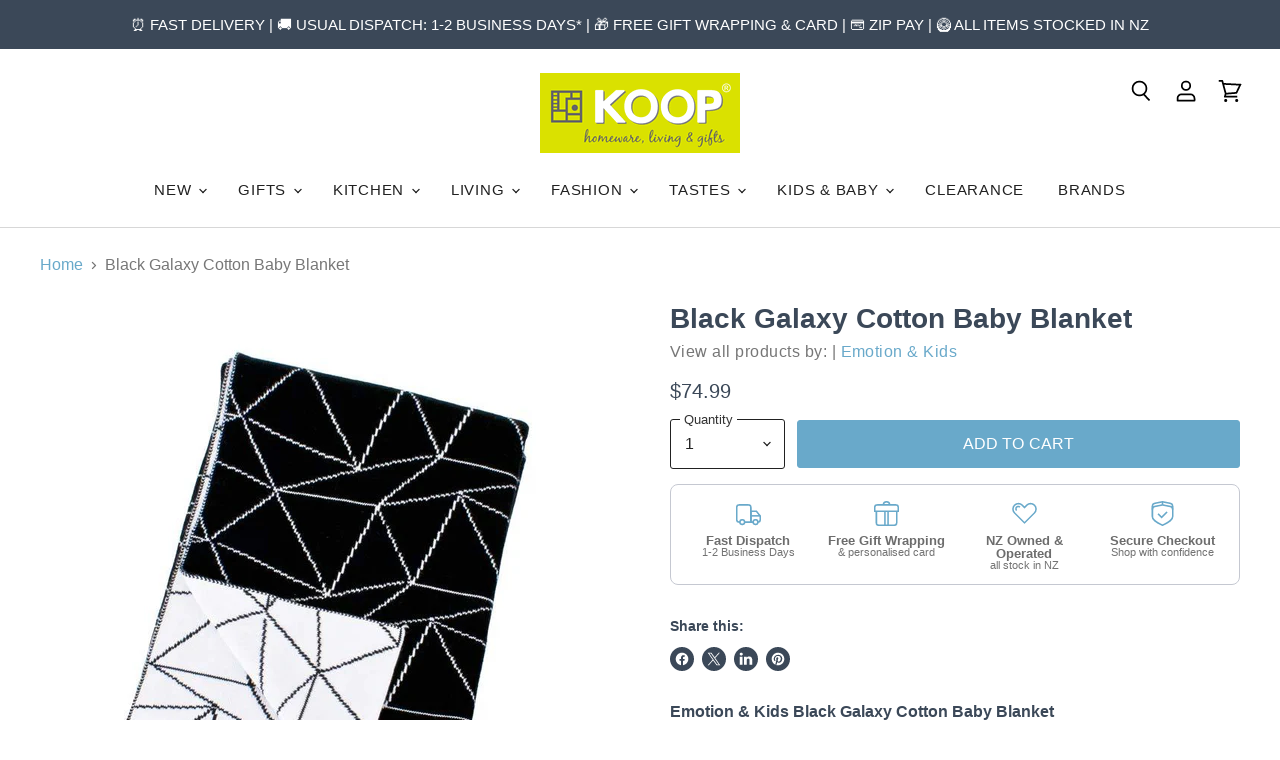

--- FILE ---
content_type: application/javascript
request_url: https://www.koop.co.nz/apps/sap/1769355809/api/2/C1uei5teXNob3BpZnkuY29ta29vc.js
body_size: 36234
content:
window.tdfEventHub.TriggerEventOnce('data_app2',{"offers":{"1":{"109818":{"id":109818,"trigger":{},"product_groups":[{"type_id":3,"ids":[5352147910,5344857862,5344669126,5344856454,5344538822,5347277382,5345170054,5344661766,5345400838,5344580806,5345401350,5344512582,5346126534,5344855174,5344807814,5344544070,5345785862,5346843014,5345374470,5345076294,5344677190,6565512511662,151424860172,5345075462,5344756166,7322566525102,5345516998,7355114094766,4697440321619,4383704514643,219955724300,5345029574,5345009606,5344692998,7671138975975,7618093678823,4697442058323,4676603281491,4395122393171,4383718604883,5347287814,5347137542,5346844166,5345786054,5345785670,5345702534,5345373446,5345100358,5345099590,5344888646,5344801606,7671119806695,7671063707879,7552150995175,7322566197422,7301933793454,6338539159726,4384728383571,4383716245587,2529668104275,11500949580,11496600588,11144221516,11093826444,11093798988,9796069324,9514767948,5345195142,5344959110,7984071147751,7674057523431,7674051789031,7674033144039,7552140116199,7322566754478,7322566590638,6338536079534,6338526937262,4697435144275,4509603364947,4499268403283,4499267387475,4411570651219,4405857517651,4395120394323,4384731496531,4384730972243,4366350286931,4266719936595,4259088433235,2558115971155,2554981810259,2459118469203,2459089076307,2445744799827,2429231005779,231490813964,214095822860,185928482828,166334889996,166327189516,94476075020,24712577036,11093847820,10536055628,10526585612,9514794572,5351354822,5350153606,5346841926,8647540244711,8218577666279,7991501127911,7674043662567,7674040156391,7671126524135,7671097229543,7355229175982,6349502546094,6349417316526,6349405257902,4505182634067,4505171591251,4411569471571,4410597867603,4266713874515,4159093604435,2554979549267,2459681783891,2459141275731,2459103559763,1491371720787,185932808204,166331121676,24715067404,11733086988,11093841100,5351788742,5346255686,5346234630]}],"message":"Clearance discounts are against the prior full price. No returns/exchanges.","discount":{"type_id":1,"value":30},"label":"Clearance"},"109819":{"id":109819,"trigger":{},"product_groups":[{"type_id":3,"ids":[5345411526,5345439238,5347225350,5345520838,5345238918,5347082246,227080077324,5345241094,5345027910,11143091596,5346852358,5345123014,5345080390,5346969606,5345101126,5345096262,5345066310,5344896582,11142927116,10960678156,5347085318,5345030470,7531108794599,7523344416999,7210976084142,6089526214830,4499835355219,166269714444,10888414476,5351248262,5345097542,8471571562727,7531125735655,7531122000103,7210961698990,4333038567507,166268600332,5454479750,5345477254]}],"message":"Clearance discounts are against the prior full price. No returns/exchanges.","discount":{"type_id":1,"value":40},"label":"Clearance"},"109820":{"id":109820,"trigger":{},"product_groups":[{"type_id":3,"ids":[5344797446,5345263174,5345220230,5345849542,5344884166,5345848646,8179689586919,5345429766,5345219590,5344782790,5346839302,5345864646,5345243462,5347135942,5344842438,8367511622,5347223238,5345152646,5344677190,5345814022,5345430278,5345264006,5345136774,5344782022,5347302598,5344806598,4346037108819,5345850118,5345489158,5345220934,5344887238,1360008609875,226350399500,5351783366,5351781766,5346103302,5345488390,5345208390,5345156742,8180326826215,5350524870,5347221446,5345534726,5345489542,5345488838,5345134726,5344921990,5344665222,8218611581159,6565687132334,1360009166931,1360008937555,221761896460,10960470348,5549526598,5352044422,5348493766,5347290054,5345425670,5345062406,5345053446,5344511238,5344491334,9110076621031,8180167442663,7545688621287,7545681051879,4346036584531,226350759948,5549519878,5350271750,5348464646,5348422406,5348419206,5346983238,5345487878,5344491974]}],"message":"Clearance discounts are against the prior full price. No returns/exchanges.","discount":{"type_id":1,"value":50},"label":"Clearance"},"109822":{"id":109822,"trigger":{},"product_groups":[{"type_id":3,"ids":[5344850694,5347053574,5347316742,5347201862,5347317446,5347274630,5347136902,5347051334,5347052038,5347275782,5352109062,5344932038,5344779014,5347224326,5347202438,5347186246,5347052678,5345076870,5347276486,5345191942,5345154758,2426646724691,5347048518,5347017158,5344924614,5347507846,5347260614,5346595718,5351653638,5350234118,5347505670]}],"message":"Clearance discounts are against the prior full price. No returns/exchanges.","discount":{"type_id":1,"value":60},"label":"Clearance"},"109823":{"id":109823,"trigger":{},"product_groups":[{"type_id":3,"ids":[5347028678,5347027910,5346080454,2426555433043,5352145862,5352113990,2426559561811,5345008262,5345007558,5349157958,5347001158,5345206406,5344920518,5345205638,5345007110,5344798598]}],"message":"Clearance discounts are against the prior full price. No returns/exchanges.","discount":{"type_id":1,"value":70},"label":"Clearance"},"109824":{"id":109824,"trigger":{},"product_groups":[{"type_id":3,"ids":[5347118918,5347006278,5347009222,5347116486,5347002630,5347080134,5347070598,5347081414,5346968582,5347017542,11013013132,5347080966,5347004614,5347071814,5347071238,5344927494,5347070022,5347031558,5347030982,5345442246,5345441734,5345431238,5345025094,5345009094]}],"message":"Clearance discounts are against the prior full price. No returns/exchanges.","discount":{"type_id":1,"value":80},"label":"Clearance"}},"2":{"44403":{"id":44403,"trigger":{"product_groups":[{"type_id":2,"ids":[1396498825299,1396424507475,1396502724691,6595915546798,6595894182062]}]},"message":"Customers who bought this item also bought","is_replace":false,"display_id":1,"discount":{"type_id":0,"value":null},"product_groups":[{"type_id":2,"ids":[6595915546798,1396502724691,1396424507475,1396498825299]}]},"44404":{"id":44404,"trigger":{"product_groups":[{"type_id":2,"ids":[8853713060071,8853715321063,8853715681511,8853693432039,8853694611687,8853687894247]}]},"message":"Customers who bought this item also bought","is_replace":false,"display_id":1,"discount":{"type_id":0,"value":null},"product_groups":[{"type_id":2,"ids":[8853713060071,8853715321063,8853715681511,8853694611687,8853687894247]}]},"44405":{"id":44405,"trigger":{"product_groups":[{"type_id":2,"ids":[8500052197607,8500057538791,7397355782318,211984056332,11735744780,4366103937107,4366104395859,8559862055143,8559864086759,4416786006099,4384706560083,9367511138535,9367494099175]}]},"message":"Customers who bought this item also bought","is_replace":false,"display_id":1,"discount":{"type_id":0,"value":null},"product_groups":[{"type_id":2,"ids":[2541226066003,4161004503123,8455649493223]}]},"44406":{"id":44406,"trigger":{"product_groups":[{"type_id":2,"ids":[7519790235879,7519785582823,7519764512999,7519777325287,7519787516135]}]},"message":"Customers who bought this item also bought","is_replace":false,"display_id":1,"discount":{"type_id":0,"value":null},"product_groups":[{"type_id":2,"ids":[7519728828647,7519737643239,7519734137063]}]},"44407":{"id":44407,"trigger":{"product_groups":[{"type_id":2,"ids":[7519721292007,7519728828647,7519737643239,7519734137063,7519735742695]}]},"message":"Customers who bought this item also bought","is_replace":false,"display_id":1,"discount":{"type_id":0,"value":null},"product_groups":[{"type_id":2,"ids":[7519790235879,7519777325287,7519787516135]}]},"44408":{"id":44408,"trigger":{"product_groups":[{"type_id":2,"ids":[5348095814,2353345396819,5348135430,6595899162798,5348102854]}]},"message":"Customers who bought this item also bought","is_replace":false,"display_id":1,"discount":{"type_id":0,"value":null},"product_groups":[{"type_id":2,"ids":[2353345396819,5348135430,5348102854]}]},"44409":{"id":44409,"trigger":{"product_groups":[{"type_id":2,"ids":[6962848792750,6974230921390,6962214666414,7017988161710,6962384634030,7018169696430,6975075975342,7017996976302,7018176086190,7018180772014]}]},"message":"Customers who bought this item also bought","is_replace":false,"display_id":1,"discount":{"type_id":0,"value":null},"product_groups":[{"type_id":2,"ids":[6974230921390,6962214666414,7017988161710,6962384634030,7018169696430,6975075975342,7017996976302,6962848792750,7018180772014,7018176086190]}]},"44410":{"id":44410,"trigger":{"product_groups":[{"type_id":2,"ids":[2559205474387,6962253398190,6974252777646,7017981935790,2558877368403,7018029613230,6976923107502,6962420285614,7018168352942,6975083151534,7017997926574]}]},"message":"Customers who bought this item also bought","is_replace":false,"display_id":1,"discount":{"type_id":0,"value":null},"product_groups":[{"type_id":2,"ids":[7017981935790,6962420285614,7018168352942,6975083151534,7017997926574,6976923107502,7018029613230,2558877368403,6962253398190,2559205474387]}]},"44411":{"id":44411,"trigger":{"product_groups":[{"type_id":2,"ids":[7018004316334,7018172743854,6976956072110,6962774278318,2558851973203,6962901418158]}]},"message":"Customers who bought this item also bought","is_replace":false,"display_id":1,"discount":{"type_id":0,"value":null},"product_groups":[{"type_id":2,"ids":[6962901418158,2558851973203,6962774278318,6976956072110,7018172743854,7018004316334]}]},"44412":{"id":44412,"trigger":{"product_groups":[{"type_id":2,"ids":[2558851514451,6962177376430,7018021060782,6962746294446,6962351046830,7018163667118,6974937006254,7017992781998]}]},"message":"Customers who bought this item also bought","is_replace":false,"display_id":1,"discount":{"type_id":0,"value":null},"product_groups":[{"type_id":2,"ids":[7018021060782,7018163667118,2558851514451,7017992781998,6974937006254,6962351046830,6962746294446,6962177376430]}]},"44438":{"id":44438,"trigger":{"product_groups":[{"type_id":2,"ids":[8828285059303,8828158902503]}]},"message":"Customers who bought this item also bought","is_replace":false,"display_id":1,"discount":{"type_id":0,"value":null},"product_groups":[{"type_id":2,"ids":[8828158902503,8828285059303]}]},"44439":{"id":44439,"trigger":{"product_groups":[{"type_id":2,"ids":[20168769548,20167819276,20165328908]}]},"message":"Customers who bought this item also bought","is_replace":false,"display_id":1,"discount":{"type_id":0,"value":null},"product_groups":[{"type_id":2,"ids":[20165328908,20167819276,20168769548]}]},"44440":{"id":44440,"trigger":{"product_groups":[{"type_id":2,"ids":[7545509216487,6306153758894,6306156019886,6720906363054,7511110844647]}]},"message":"Customers who bought this item also bought","is_replace":false,"display_id":1,"discount":{"type_id":0,"value":null},"product_groups":[{"type_id":2,"ids":[6720906363054]}]},"44441":{"id":44441,"trigger":{"product_groups":[{"type_id":2,"ids":[8250223984871,8250273333479,8250234765543]}]},"message":"Customers who bought this item also bought","is_replace":false,"display_id":1,"discount":{"type_id":0,"value":null},"product_groups":[{"type_id":2,"ids":[8250234765543,8250223984871,8250273333479]}]},"44443":{"id":44443,"trigger":{"product_groups":[{"type_id":2,"ids":[8624394666215,8624389488871,8624386113767,8624393519335,8487735820519]}]},"message":"Customers who bought this item also bought","is_replace":false,"display_id":1,"discount":{"type_id":0,"value":null},"product_groups":[{"type_id":2,"ids":[8624393519335,8624386113767]}]},"44444":{"id":44444,"trigger":{"product_groups":[{"type_id":2,"ids":[4700975398995,4700977823827,4700976644179]}]},"message":"Customers who bought this item also bought","is_replace":false,"display_id":1,"discount":{"type_id":0,"value":null},"product_groups":[{"type_id":2,"ids":[4700976644179,4700977823827,4700975398995]}]},"44445":{"id":44445,"trigger":{"product_groups":[{"type_id":2,"ids":[3945587081299,3945587605587,4701358227539]}]},"message":"Customers who bought this item also bought","is_replace":false,"display_id":1,"discount":{"type_id":0,"value":null},"product_groups":[{"type_id":2,"ids":[3945587605587]}]},"44446":{"id":44446,"trigger":{"product_groups":[{"type_id":2,"ids":[8263089783015,8375848435943,8263090405607,8263090634983,8263094665447,8375825563879]}]},"message":"Customers who bought this item also bought","is_replace":false,"display_id":1,"discount":{"type_id":0,"value":null},"product_groups":[{"type_id":2,"ids":[8375825563879,8263089783015]}]},"44447":{"id":44447,"trigger":{"product_groups":[{"type_id":2,"ids":[4700981493843,4700978675795,4700980543571]}]},"message":"Customers who bought this item also bought","is_replace":false,"display_id":1,"discount":{"type_id":0,"value":null},"product_groups":[{"type_id":2,"ids":[4700981493843,4700978675795,4700980543571]}]},"44448":{"id":44448,"trigger":{"product_groups":[{"type_id":2,"ids":[4414966923347,4414961188947,6869659091118,4414970101843,4414967677011,6869705162926,4414971904083,4414968397907,7607040999655,7606992273639,7606744482023,7606941122791,7611272298727,7611181007079,7611246412007,7606904160487,7145267167406,7145282142382,4414282465363,7889065902311,7145327657134,7145311797422,7145319268526]}]},"message":"Customers who bought this item also bought","is_replace":false,"display_id":1,"discount":{"type_id":0,"value":null},"product_groups":[{"type_id":2,"ids":[8732635070695,3521962311763,7676199469287,162682568716,7463607075047,4413013065811,8440168382695,7145182298286,7145170567342,9368360911079,9368357798119,9125158879463,9054839898343,9125156258023,9046967582951]}]},"44449":{"id":44449,"trigger":{"product_groups":[{"type_id":2,"ids":[8440168382695,7474786042087,1400113954899,2453534015571,3521962311763,7676199469287,162682568716,7463607075047,4413013065811,8732635070695,7888993419495,7145195765934,7145217491118,7145182298286,7145186525358,7145170567342,6869799436462,9368360911079,9368357798119,9125158879463,9054839898343,9125156258023,9046967582951,9357445595367,9381446811879,9381456478439]}]},"message":"Customers who bought this item also bought","is_replace":false,"display_id":1,"discount":{"type_id":0,"value":null},"product_groups":[{"type_id":2,"ids":[4414966923347,7606744482023,7606904160487,6869659091118,4414967677011,4414971904083,4414968397907,7145267167406,7145282142382,4414282465363,7889065902311,7145327657134,7145311797422,7607040999655,7606992273639,7606941122791]}]},"44450":{"id":44450,"trigger":{"product_groups":[{"type_id":2,"ids":[8425493954791,8425464725735,8425532063975,9046969843943,8425519808743]}]},"message":"Customers who bought this item also bought","is_replace":false,"display_id":1,"discount":{"type_id":0,"value":null},"product_groups":[{"type_id":2,"ids":[7606744482023,7606992273639,7607040999655,8425532063975]}]},"45691":{"id":45691,"trigger":{"product_groups":[{"type_id":2,"ids":[9046963388647,9046965616871,9046964568295,9046967582951,9046968991975]}]},"message":"Customers who bought this item also bought","is_replace":false,"display_id":1,"discount":{"type_id":0,"value":null},"product_groups":[{"type_id":2,"ids":[9046963388647,9046965616871,9046968991975,9046964568295,9046967582951]}]},"45692":{"id":45692,"trigger":{"product_groups":[{"type_id":2,"ids":[9042102354151,9042097930471,9042096521447,9042091016423,9042103697639,9042093965543,9042107105511,9042104942823,9042099863783,9042101240039]}]},"message":"Customers who bought this item also bought","is_replace":false,"display_id":1,"discount":{"type_id":0,"value":null},"product_groups":[{"type_id":2,"ids":[9042096521447,9042091016423,9042093965543,9042107105511,9042104942823,9042101240039]}]},"45693":{"id":45693,"trigger":{"product_groups":[{"type_id":2,"ids":[9042079711463,9042081513703,9042082857191,9042086428903,9042069618919,9042088329447,9042077384935,9042075353319]}]},"message":"","is_replace":false,"display_id":0,"discount":{"type_id":0,"value":null},"product_groups":[{"type_id":2,"ids":[9042079711463,9042081513703,9042082857191,9042069618919,9042088329447,9042075353319]}]},"45694":{"id":45694,"trigger":{"product_groups":[{"type_id":2,"ids":[9026620162279,9026606563559,9026612166887,8256725123303,8290932850919,9026609610983,9026619867367]}]},"message":"Customers who bought this item also bought","is_replace":false,"display_id":1,"discount":{"type_id":0,"value":null},"product_groups":[{"type_id":2,"ids":[9026606563559,9026620162279,9026612166887,8256725123303,8290932850919]}]},"45695":{"id":45695,"trigger":{"product_groups":[{"type_id":2,"ids":[9013897068775,9013895528679,9013896773863]}]},"message":"Customers who bought this item also bought","is_replace":false,"display_id":1,"discount":{"type_id":0,"value":null},"product_groups":[{"type_id":2,"ids":[9013897068775,9013895528679,9013896773863]}]},"49118":{"id":49118,"trigger":{"product_groups":[{"type_id":3,"ids":[9357945798887,9348634607847,9357956940007,9367410737383,9367407755495,9358058815719,9357958119655,9357950550247,9367352836327,9358034829543,9357949010151,9367420010727,9367405560039,9367396712679,9367364894951,9358056325351,9358030700775,9353568583911,9353554264295,9348606886119,9348505469159,9348493738215,9367511138535,9367494099175,9367450484967,9367415095527,9367401529575,9367373611239,9367369122023,9358057832679,9358016282855,9357962117351,9353566912743,9353565896935,9353564061927,9353563242727,9348497572071]}]},"message":"Customers who bought this item also bought","is_replace":false,"display_id":1,"discount":{"type_id":0,"value":null},"product_groups":[{"type_id":3,"ids":[9357945798887,9348634607847,9357956940007,9367410737383,9367407755495,9358058815719,9357958119655,9357950550247,9367352836327,9358034829543,9357949010151,9367420010727,9367405560039,9367396712679,9367364894951,9358056325351,9358030700775,9353568583911,9353554264295,9348606886119,9348505469159,9348493738215,9367511138535,9367494099175,9367450484967,9367415095527,9367401529575,9367373611239,9367369122023,9358057832679,9358016282855,9357962117351,9353566912743,9353565896935,9353564061927,9353563242727,9348497572071]}]},"49119":{"id":49119,"trigger":{"product_groups":[{"type_id":2,"ids":[9363709886695,9363701301479,9363711623399]}]},"message":"Customers who bought this item also bought","is_replace":false,"display_id":1,"discount":{"type_id":0,"value":null},"product_groups":[{"type_id":2,"ids":[9363709886695,9363701301479,9363711623399]}]},"49120":{"id":49120,"trigger":{"product_groups":[{"type_id":2,"ids":[9364049592551,9364049068263,9364048740583]}]},"message":"Customers who bought this item also bought","is_replace":false,"display_id":1,"discount":{"type_id":0,"value":null},"product_groups":[{"type_id":2,"ids":[9364049592551,9364049068263,9364048740583]}]},"49121":{"id":49121,"trigger":{"product_groups":[{"type_id":2,"ids":[9367275274471,9367276814567,9367272292583]}]},"message":"Customers who bought this item also bought","is_replace":false,"display_id":1,"discount":{"type_id":0,"value":null},"product_groups":[{"type_id":2,"ids":[9367275274471,9367276814567,9367272292583]}]},"49123":{"id":49123,"trigger":{"product_groups":[{"type_id":2,"ids":[9364725498087,9364715864295,9364720451815]}]},"message":"Customers who bought this item also bought","is_replace":false,"display_id":1,"discount":{"type_id":0,"value":null},"product_groups":[{"type_id":2,"ids":[9364725498087,9364715864295]}]},"49124":{"id":49124,"trigger":{"product_groups":[{"type_id":3,"ids":[9055970033895,9056007553255,9056013058279,9055973277927]}]},"message":"Customers who bought this item also bought","is_replace":false,"display_id":1,"discount":{"type_id":0,"value":null},"product_groups":[{"type_id":3,"ids":[9055970033895,9056007553255,9056013058279,9055973277927]}]},"49125":{"id":49125,"trigger":{"product_groups":[{"type_id":3,"ids":[8299348459751,8299358683367,8299358060775,8300045467879,8196533518567,8196500226279,8569590022375,8299290656999,8299281973479,8196654170343,8300076663015,8299305205991,8299284201703,8569594806503,8300697944295,8196668719335,8196535943399,8298692870375,8298688544999]}]},"message":"Customers who bought this item also bought","is_replace":false,"display_id":1,"discount":{"type_id":0,"value":null},"product_groups":[{"type_id":3,"ids":[8299348459751,8299358683367,8299358060775,8300045467879,8196533518567,8196500226279,8569590022375,8299290656999,8299281973479,8196654170343,8300076663015,8299305205991,8299284201703,8569594806503,8300697944295,8196668719335,8196535943399,8298692870375,8298688544999]}]},"49126":{"id":49126,"trigger":{"product_groups":[{"type_id":3,"ids":[9060223353063,9060222271719,9060223811815,9060220895463,9060219486439]}]},"message":"Customers who bought this item also bought","is_replace":false,"display_id":1,"discount":{"type_id":0,"value":null},"product_groups":[{"type_id":3,"ids":[9060223353063,9060222271719,9060223811815,9060220895463,9060219486439]}]},"49127":{"id":49127,"trigger":{"product_groups":[{"type_id":3,"ids":[9214815305959,9013879701735,9013880422631,9013880258791,9214962630887,9214793482471,9214788731111]}]},"message":"Customers who bought this item also bought","is_replace":false,"display_id":1,"discount":{"type_id":0,"value":null},"product_groups":[{"type_id":3,"ids":[9214815305959,9013879701735,9013880422631,9013880258791,9214962630887,9214793482471,9214788731111]}]},"49314":{"id":49314,"trigger":{"product_groups":[{"type_id":2,"ids":[9376183288039,9376149799143,9376183714023,9376143966439,9376149373159,9376149045479]}]},"message":"Customers who bought this item also bought","is_replace":false,"display_id":1,"discount":{"type_id":0,"value":null},"product_groups":[{"type_id":2,"ids":[9376183288039,9376149799143,9376183714023,9376149373159,9376149045479]}]}}},"settings":{"10":{"online_off":true,"pos_off":true,"u":1720143682},"11":{"c_cs":"#tdf_sale_widget .tdf_price_sales .tdf_money { font-size: 21px !important; } #tdf_sale_widget { margin-top: 10px !important; }"},"2":{"coa":1},"3":{"coa":0},"4":{"use_default":2},"6":{"extra_scopes":"write_price_rules,read_discounts,write_discounts,read_markets,unauthenticated_read_product_listings,write_customers,read_inventory","d_mode":2,"sale_place_id":1,"mini_dwidget_off":true,"ribbon_place_id":4,"coa":0,"enable_gift_popup":true},"7":{"js":"jQuery('.product-pricing').before('\u003cs class=\"tdfPlaceSale\"\u003e\u003c/s\u003e');\nsetTimeout(function() {\n$('head').append('\u003cstyle\u003ediv.product-pricing{opacity: 1}\u003c/style\u003e');\n}, 800);\njQuery(document).on('tdf_render', function() {\nif (jQuery('#tdf_sale_widget .tdf_money').length) {\nvar p = Math.ceil(100 * parseFloat(jQuery('#tdf_sale_widget .tdf_price_sales .tdf_money').data('tov')) / 4) / 100;\n$('.zip-container strong').text('$' + p);\nsetTimeout(function() {\n$('.zip-container strong').text('$' + p);\n}, 600);\njQuery('.product-pricing').hide();\n}\n});\nsl9.label.cstF = function($a, product, variant, message) {\nif (variant \u0026\u0026 variant.discountable \u0026\u0026 [1,2,7].indexOf(variant.discountable.discount_type) \u003e -1 \u0026\u0026 variant.display_old_price()) {\nvar price = nfec.util.tpl.ToCurrency(variant.display_price());\n$a.closest('.productgrid--item').find('.productitem--price').html('\u003cspan class=\"tdf_price_original\"\u003e' + sl9.nfec.util.tpl.ToCurrency(variant.display_old_price()) + '\u003c/span\u003e\u003cspan class=\"tdf_price_sales\"\u003e ' + price + '\u003c/span\u003e').css('display','block');\n}\nreturn false;\n};","id":19948,"pub_domain":"www.koop.co.nz","key":"26380594f992929883ea7da28278c9ca","currency":"NZD","currency_format":"${{amount}}","timezone_offset":13},"8":{"add":"Add to cart","add_all":"Add selected to cart","added":"added","added_successfully":"Added successfully","apply":"Apply","buy_quantity":"Buy {quantity}","cart":"Cart","cart_discount":"cart discount","cart_discount_code":"Discount code","cart_rec":"Cart recommendation","cart_total":"Cart total","checkout":"Checkout","continue_checkout":"Continue to checkout","continue_shopping":"Continue shopping","copied":"Copied","copy":"Copy","discount":"discount","discount_cal_at_checkout":"Discounts calculated at checkout","email_no_match_code":"Customer information does not meet the requirements for the discount code","explore":"Explore","free_gift":"free gift","free_ship":"free shipping","includes":"includes","input_discount_code":"Gift card or discount code","invalid_code":"Unable to find a valid discount matching the code entered","item":"item","items":"items","lo_earn":"You can earn points for every purchase","lo_have":"You have {point}","lo_hi":"Hi {customer.name}","lo_join":"Join us to earn rewards today","lo_point":"point","lo_points":"points","lo_redeem":"Redeem","lo_reward_view":"View all our rewards \u003e\u003e","lo_signin":"Log in","lo_signup":"Sign up","lo_welcome":"Welcome to our Loyalty Program","m_country":"","m_custom":"","m_lang":"","m_lang_on":"","more":"More","no_thank":"No thanks","off":"Off","product_details":"View full product details","quantity":"Quantity","replace":"Replace","ribbon_price":"ribbon_price","sale":"Sale","select_for_bundle":"Add to bundle","select_free_gift":"Select gift","select_other_option":"Please select other options","sold_out":"Sold out","total_price":"Total price","view_cart":"View cart","wholesale_discount":"Discount","wholesale_gift":"Free","wholesale_quantity":"Quantity","you_added":"You added","you_replaced":"Replaced successfully!","you_save":"Save","your_discount":"Your discount","your_price":"Your price"},"9":{"btn_bg_c":"#69a9ca","btn_txt_c":"#ffffff","discount_bg_c":"#ef6565","explore_bg_c":"#212b36","explore_txt_c":"#ffffff","p_bg_c":"#ffffff","p_btn_bg_2_c":"#69a9ca","p_btn_bg_3_c":"#69a9ca","p_btn_bg_c":"#69a9ca","p_btn_bg_lite_c":"#69a9ca","p_btn_txt_2_c":"#ffffff","p_btn_txt_3_c":"#ffffff","p_btn_txt_c":"#ffffff","p_btn_txt_lite_c":"#ffffff","p_discount_bg_c":"#ef6565","p_header_bg_c":"#f2f3f5","p_header_txt_bold_c":"#000000","p_header_txt_c":"#212b36","p_header_txt_lite_c":"#454f5b","p_txt_bold_c":"#000000","p_txt_c":"#212b36","p_txt_info_c":"#69a9ca","p_txt_lite_c":"#454f5b","table_h_bg_c":"#fffff1","table_h_txt_c":"#212b39","theme_type_id":"1","txt_bold_c":"#000000","txt_c":"#777777","txt_info_c":"#ef6565"}},"products":{"10526585612":{"i":10526585612,"t":"Cacti Mugs (Set 4)","h":"cacti-mugs-set-4","p":"s/files/1/1184/0460/products/10221-003.jpg","v":[{"i":38695656076,"x":"Default Title","a":54.99}]},"10536055628":{"i":10536055628,"t":"Blue Flower Spout Jug","h":"blue-flower-spout-jug","p":"s/files/1/1184/0460/products/10219-005jg.jpg","v":[{"i":38745480780,"x":"Default Title","a":62.99}]},"10888414476":{"i":10888414476,"t":"Grey Bell Cushion (50cm)","h":"grey-bell-cushion","p":"s/files/1/1184/0460/products/bell.jpg","v":[{"i":40544748108,"x":"Default Title","a":61.99}]},"10960470348":{"i":10960470348,"t":"Shaggy Blue Cushion (45cm)","h":"shaggy-blue-cushion","p":"s/files/1/1184/0460/products/10228-020.jpg","v":[{"i":41053140044,"x":"Default Title","a":56.99}]},"10960678156":{"i":10960678156,"t":"Dark Blue Bobble Cushion (45cm)","h":"dark-blue-bobble-cushion","p":"s/files/1/1184/0460/products/10228-025blue.jpg","v":[{"i":41056105740,"x":"Default Title","a":74.99}]},"11013013132":{"i":11013013132,"t":"Gold Striped Candle Holder","h":"gold-striped-candle-holder","p":"s/files/1/1184/0460/products/10205-013.jpg","v":[{"i":41371961740,"x":"Default Title","a":24.99}]},"11093798988":{"i":11093798988,"t":"Ding A Ring Teether Rattle - Amanda Panda","h":"ding-a-ring-teether-rattle-amanda-panda","p":"s/files/1/1184/0460/products/10235-002PANDA.jpg","v":[{"i":41849042700,"x":"Default Title","a":23.95}]},"11093826444":{"i":11093826444,"t":"Ding A Ring Teether Rattle - Lulu Ladybug","h":"ding-a-ring-teether-rattle-lulu-ladybug","p":"s/files/1/1184/0460/products/10235-007lady.jpg","v":[{"i":41849153676,"x":"Default Title","a":23.95}]},"11093841100":{"i":11093841100,"t":"Ding A Ring Teether Rattle - Gigi Galah","h":"ding-a-ring-teether-rattle-gigi-galah","p":"s/files/1/1184/0460/products/10235-009gala.jpg","v":[{"i":41849209036,"x":"Default Title","a":23.95}]},"11093847820":{"i":11093847820,"t":"Ding A Ring Teether Rattle - Pete Penguin","h":"ding-a-ring-teether-rattle-pete-penguin","p":"s/files/1/1184/0460/products/10235-010peng.jpg","v":[{"i":41849237644,"x":"Default Title","a":23.95}]},"11142927116":{"i":11142927116,"t":"Blush Pink Bobble Cushion (45cm)","h":"blush-bobble-cushion","p":"s/files/1/1184/0460/products/10228-030blush.jpg","v":[{"i":42068239244,"x":"Default Title","a":74.99}]},"11143091596":{"i":11143091596,"t":"Ivory Velvet Diamond Cushion (50cm)","h":"ivory-velvet-diamond-cushion","p":"s/files/1/1184/0460/products/10232-001whtnew.jpg","v":[{"i":42068913164,"x":"Default Title","a":89.99}]},"11144221516":{"i":11144221516,"t":"White Bell Tassel Cushion (50cm)","h":"white-bell-tassel-cushion","p":"s/files/1/1184/0460/products/10228-028wht.jpg","v":[{"i":42077225740,"x":"Default Title","a":72.99}]},"11496600588":{"i":11496600588,"t":"Industrial Candle Holder","h":"industrial-candle-holder","p":"s/files/1/1184/0460/products/10236-007.jpg","v":[{"i":43546978828,"x":"Small","a":35.99},{"i":43547006924,"x":"Large","a":42.99}]},"11500949580":{"i":11500949580,"t":"Handmade Pom Pom Cushion (45cm)","h":"handmade-pom-pom-cushion","p":"s/files/1/1184/0460/products/10236-021pom.jpg","v":[{"i":43580518412,"x":"Default Title","a":69.99}]},"11733086988":{"i":11733086988,"t":"Hello Gorgeous Apron","h":"hello-gorgeous-apron","p":"s/files/1/1184/0460/products/10249-001.jpg","v":[{"i":47092066508,"x":"Default Title","a":49.99}]},"1360008609875":{"i":1360008609875,"t":"Suede Fringe Cushion - Black (48cm)","h":"suede-fringe-cushion-black","p":"s/files/1/1184/0460/products/10312-004blkt.jpg","v":[{"i":12585591111763,"x":"Default Title","a":99.99}]},"1360008937555":{"i":1360008937555,"t":"Suede Fringe Cushion - Fawn (48cm)","h":"suede-fringe-cushion-fawn","p":"s/files/1/1184/0460/products/10312-006fwnt.jpg","v":[{"i":12585591275603,"x":"Default Title","a":99.99}]},"1360009166931":{"i":1360009166931,"t":"Suede Cushion - Fawn (48cm)","h":"suede-cushion-fawn","p":"s/files/1/1184/0460/products/10312-007fwn.jpg","v":[{"i":12585594224723,"x":"Default Title","a":99.99}]},"1396424507475":{"i":1396424507475,"t":"Antibacterial Hand Wash - Persian Lime \u0026 Lemongrass (300ml)","h":"antibacterial-hand-wash-persian-lime-lemongrass","p":"s/files/1/1184/0460/products/10318-010lime.jpg","v":[{"i":12922810859603,"x":"Default Title","a":24.95}]},"1396498825299":{"i":1396498825299,"t":"Long Burning Eco Soy Wax Odour Eliminator Candle – Persian Lime \u0026 Lemongrass","h":"persian-lime-lemongrass","p":"s/files/1/1184/0460/products/10310-017.jpg","v":[{"i":12922979942483,"x":"Default Title","a":47.9}]},"1396502724691":{"i":1396502724691,"t":"Odour Eliminator Room Spray - Persian Lime \u0026 Lemongrass","h":"odour-eliminator-room-spray-persian-lime-lemongrass","p":"s/files/1/1184/0460/files/10310-018thr.jpg","v":[{"i":12923103543379,"x":"Default Title","a":34.95}]},"1491371720787":{"i":1491371720787,"t":"Embroidered Navy Royal Cushion (45cm)","h":"embroidered-navy-royal-cushion-45cm","p":"s/files/1/1184/0460/products/10332-034roy.jpg","v":[{"i":13605703123027,"x":"Default Title","a":44.99}]},"151424860172":{"i":151424860172,"t":"Shai Cushion","h":"shai-cushion","p":"s/files/1/1184/0460/products/10266-003.jpg","v":[{"i":1578193747980,"x":"Default Title","a":57.99}]},"162682568716":{"i":162682568716,"t":"Scratch Mono Teapot (4-6 Cup)","h":"scratch-mono-teapot","p":"s/files/1/1184/0460/products/10271-003scratch.jpg","v":[{"i":1650592743436,"x":"Default Title","a":74.99}]},"166268600332":{"i":166268600332,"t":"Zala Crosshatch Cushion (50cm)","h":"zala-crosshatch-cushion-50cm","p":"s/files/1/1184/0460/products/10270-008line.jpg","v":[{"i":1670500974604,"x":"Default Title","a":54.99}]},"166269714444":{"i":166269714444,"t":"Zala Line Cushion (50cm)","h":"zala-line-cushion-50cm","p":"s/files/1/1184/0460/products/10270-007grey.jpg","v":[{"i":1670523060236,"x":"Default Title","a":54.99}]},"166327189516":{"i":166327189516,"t":"Dark Grey Langham Knit Cushion (40cm)","h":"dark-grey-langham-knit-cushion-40cm","p":"s/files/1/1184/0460/products/10237-015char.jpg","v":[{"i":1671009042444,"x":"Default Title","a":39.99}]},"166331121676":{"i":166331121676,"t":"Grey Langham Knit Cushion (40cm)","h":"grey-langham-knit-cushion-40cm","p":"s/files/1/1184/0460/products/10237-016silv.jpg","v":[{"i":1671018315788,"x":"Default Title","a":39.99}]},"166334889996":{"i":166334889996,"t":"Cream Langham Knit Cushion (40cm)","h":"cream-langham-knit-cushion-40cm","p":"s/files/1/1184/0460/products/10237-017wht.jpg","v":[{"i":1671027458060,"x":"Default Title","a":39.99}]},"185928482828":{"i":185928482828,"t":"Kelt Striped Cushion","h":"kelt-striped-cushion","p":"s/files/1/1184/0460/products/10274-008.jpg","v":[{"i":1917273047052,"x":"Default Title","a":66.99}]},"185932808204":{"i":185932808204,"t":"Kelt Tassel Cushion (40cm)","h":"kelt-tassel-cushion-40cm","p":"s/files/1/1184/0460/products/10274-007.jpg","v":[{"i":1917306732556,"x":"Default Title","a":45.99}]},"20165328908":{"i":20165328908,"t":"Foraging Fox Apron","h":"foraging-fox-apron","p":"s/files/1/1184/0460/products/10250-008apr.jpg","v":[{"i":104768634892,"x":"Default Title","a":58.99}]},"20167819276":{"i":20167819276,"t":"Foraging Fox Tea Towel","h":"foraging-fox-tea-towel","p":"s/files/1/1184/0460/products/10250-007tt.jpg","v":[{"i":104791375884,"x":"Default Title","a":23.99}]},"20168769548":{"i":20168769548,"t":"Foraging Fox Double Oven Glove","h":"foraging-fox-double-oven-glove","p":"s/files/1/1184/0460/products/10239-003.jpg","v":[{"i":104799010828,"x":"Default Title","a":46.99}]},"214095822860":{"i":214095822860,"t":"Bobby Plate","h":"bobby-plate","p":"s/files/1/1184/0460/products/10253-018pl.jpg","v":[{"i":2186035527692,"x":"Default Title","a":28.9}]},"219955724300":{"i":219955724300,"t":"Cream Faux Fur Cushion (45cm)","h":"cream-faux-fur-cushion","p":"s/files/1/1184/0460/products/10279-024crm.jpg","v":[{"i":2210870296588,"x":"Default Title","a":39.99}]},"221761896460":{"i":221761896460,"t":"Black Oslo Table","h":"oslo-table","p":"s/files/1/1184/0460/products/10279-052.jpg","v":[{"i":2222832123916,"x":"Default Title","a":285}]},"226350399500":{"i":226350399500,"t":"Diamond Scribble Tea Towel","h":"diamond-scribble-tea-towel","p":"s/files/1/1184/0460/products/10279-037dia.jpg","v":[{"i":2266169081868,"x":"Default Title","a":13.99}]},"226350759948":{"i":226350759948,"t":"Blue Lines Tea Towel","h":"blue-lines-tea-towel","p":"s/files/1/1184/0460/products/10279-038line.jpg","v":[{"i":2266174062604,"x":"Default Title","a":13.99}]},"227080077324":{"i":227080077324,"t":"Grey Bowl","h":"grey-bowl","p":"s/files/1/1184/0460/products/10279-005gb.jpg","v":[{"i":2276802625548,"x":"Default Title","a":10.99}]},"231490813964":{"i":231490813964,"t":"Workwear Salmon Cotton Apron","h":"workwear-salmon-cotton-apron","p":"s/files/1/1184/0460/products/10283-002Salmon3.jpg","v":[{"i":2308703027212,"x":"Default Title","a":58.99}]},"2353345396819":{"i":2353345396819,"t":"Body Wash Soap Alternative - Jasmine \u0026 Ylang Ylang (300ml)","h":"body-wash-soap-alternative-jasmine-ylang-ylang-300ml","p":"s/files/1/1184/0460/products/10342-006JYY.jpg","v":[{"i":21221535973459,"x":"Default Title","a":26.95}]},"2426555433043":{"i":2426555433043,"t":"Pink Macrame Cushion (45cm)","h":"pink-macrame-cushion-45cm","p":"s/files/1/1184/0460/products/10345-008pnk.jpg","v":[{"i":21373420863571,"x":"Default Title","a":74.9}]},"2426559561811":{"i":2426559561811,"t":"Turquoise Macrame Cushion (45cm)","h":"turquoise-macrame-cushion-45cm","p":"s/files/1/1184/0460/products/10345-007tur.jpg","v":[{"i":21373427581011,"x":"Default Title","a":74.9}]},"2426646724691":{"i":2426646724691,"t":"Rectangle Setu Seagreen Cushion","h":"rectangle-setu-seagreen-cushion","p":"s/files/1/1184/0460/products/10345-013.jpg","v":[{"i":21373631103059,"x":"Default Title","a":77.9}]},"2429231005779":{"i":2429231005779,"t":"Tom Bamboo Wall Clock (26cm)","h":"tom-bamboo-clock-26cm","p":"s/files/1/1184/0460/products/10343-001_cbbdf499-5499-4e73-81b5-6acb63ad6621.jpg","v":[{"i":21378353692755,"x":"Default Title","a":145.99}]},"2445744799827":{"i":2445744799827,"t":"Rainbow Unicorn Cushion (40cm)","h":"rainbow-unicorn-cushion-40cm","p":"s/files/1/1184/0460/products/10332-072.jpg","v":[{"i":21412906303571,"x":"Default Title","a":26.99}]},"2459089076307":{"i":2459089076307,"t":"Peachee Rectangle Cushion (55cm)","h":"peachee-rectangle-cushion-55cm","p":"s/files/1/1184/0460/products/10345-021.jpg","v":[{"i":21439202099283,"x":"Default Title","a":74.9}]},"2459103559763":{"i":2459103559763,"t":"Peachee Wave Cushion (45cm)","h":"peachee-wave-cushion-45cm","p":"s/files/1/1184/0460/products/10345-003zigzag.jpg","v":[{"i":21439223201875,"x":"Default Title","a":69.9}]},"2459118469203":{"i":2459118469203,"t":"Peachee Square Cushion (45cm)","h":"peachee-square-cushion-45cm","p":"s/files/1/1184/0460/products/10345-001.jpg","v":[{"i":21439242666067,"x":"Default Title","a":69.9}]},"2459141275731":{"i":2459141275731,"t":"Petrie Cushion (45cm)","h":"petrie-cushion-45cm","p":"s/files/1/1184/0460/products/10345-005petrie.jpg","v":[{"i":21439278678099,"x":"Default Title","a":69.9}]},"2459681783891":{"i":2459681783891,"t":"Charlie Black Cross Baby Bib","h":"charlie-black-cross-baby-bib","p":"s/files/1/1184/0460/products/10347-006bib.jpg","v":[{"i":21440046891091,"x":"Default Title","a":19.99}]},"24712577036":{"i":24712577036,"t":"Dew Drops Cushion - Raven (50cm)","h":"dew-drops-cushion-raven-50cm","p":"s/files/1/1184/0460/products/10255-019blk.jpg","v":[{"i":149811757068,"x":"Default Title","a":48.99}]},"24715067404":{"i":24715067404,"t":"Dew Drops Cushion - Ash Grey (50cm)","h":"dew-drops-cushion-ash-grey-50cm","p":"s/files/1/1184/0460/products/10255-018.jpg","v":[{"i":149823586316,"x":"Default Title","a":48.99}]},"2529668104275":{"i":2529668104275,"t":"Intan Fringe Cushion (50cm)","h":"intan-fringe-cushion-50cm","p":"s/files/1/1184/0460/products/10345-027lrg.jpg","v":[{"i":21731934011475,"x":"Default Title","a":72.99}]},"2541226066003":{"i":2541226066003,"t":"BBQ Wonder Tool","h":"bbq-wonder-tool","p":"s/files/1/1184/0460/products/10325-031_3d18598e-63c3-4f0a-96c0-11f31e96208a.jpg","v":[{"i":21750362734675,"x":"Default Title","a":44.99}]},"2554979549267":{"i":2554979549267,"t":"Silver Sunburst Earrings","h":"silver-sunburst-earrings","p":"s/files/1/1184/0460/products/10355-001.jpg","v":[{"i":21772147425363,"x":"Default Title","a":42.99}]},"2554981810259":{"i":2554981810259,"t":"Silver Square Drop Earrings","h":"silver-square-drop-earrings","p":"s/files/1/1184/0460/products/10355-005.jpg","v":[{"i":21772163678291,"x":"Default Title","a":42.99}]},"2558115971155":{"i":2558115971155,"t":"Ding A Ring Teether Rattle - Tony Tree Frog","h":"ding-a-ring-teether-rattle-tony-tree-frog","p":"s/files/1/1184/0460/products/10341-011frog.jpg","v":[{"i":21778353782867,"x":"Default Title","a":23.95}]},"2558851514451":{"i":2558851514451,"t":"Cotton Muslin Swaddle – Dino Friends","h":"cotton-muslin-swaddle-dino-friends","p":"s/files/1/1184/0460/products/10357-024dino.jpg","v":[{"i":21781133197395,"x":"Default Title","a":29.95}]},"2558851973203":{"i":2558851973203,"t":"Cotton Muslin Swaddle – Planetary","h":"cotton-muslin-swaddle-planetary","p":"s/files/1/1184/0460/products/10357-025plan.jpg","v":[{"i":21781133951059,"x":"Default Title","a":29.95}]},"2558877368403":{"i":2558877368403,"t":"Big Kids Cotton Muslin Quilt – Watercolour Roses","h":"big-kids-cotton-muslin-quilt-watercolour-roses","p":"s/files/1/1184/0460/products/10357-021BKrose.jpg","v":[{"i":21781258502227,"x":"Default Title","a":149.95}]},"2559205474387":{"i":2559205474387,"t":"Cotton Muslin Quilt – Watercolour Roses","h":"cotton-muslin-quilt-watercolour-roses","p":"s/files/1/1184/0460/products/10357-019wr.jpg","v":[{"i":21782533046355,"x":"Default Title","a":89.95}]},"3521962311763":{"i":3521962311763,"t":"Silhouette Teapot For One Set","h":"silhouette-teapot-for-one-set","p":"s/files/1/1184/0460/products/10368-005.jpg","v":[{"i":27858488098899,"x":"Default Title","a":43.99}]},"3945587605587":{"i":3945587605587,"t":"Cotton Catwalk Double Oven Glove","h":"cotton-catwalk-double-oven-glove","p":"s/files/1/1184/0460/products/10395-005catovenglove.jpg","v":[{"i":29494764109907,"x":"Default Title","a":46.99}]},"4159093604435":{"i":4159093604435,"t":"Green Thread Resin Earrings","h":"green-thread-resin-earrings","p":"s/files/1/1184/0460/products/10404-034earthreadgrn.jpg","v":[{"i":30258740265043,"x":"Default Title","a":31.99}]},"4161004503123":{"i":4161004503123,"t":"Single Burger Press","h":"single-burger-press","p":"s/files/1/1184/0460/products/10408-016burger.jpg","v":[{"i":30265534382163,"x":"Default Title","a":28.99}]},"4259088433235":{"i":4259088433235,"t":"Ekon Speckled Table Lamp (64cm)","h":"ekon-speckled-table-lamp-64cm","p":"s/files/1/1184/0460/products/10411-007.jpg","v":[{"i":30744661131347,"x":"Default Title","a":169.99}]},"4266713874515":{"i":4266713874515,"t":"Large Black \u0026 Natural Meno Pendant Light","h":"large-black-natural-meno-pendant-light","p":"s/files/1/1184/0460/products/10411-005.jpg","v":[{"i":30863143239763,"x":"Default Title","a":129.99}]},"4266719936595":{"i":4266719936595,"t":"Antique Iron Spoon","h":"antique-iron-spoon","p":"s/files/1/1184/0460/products/10411-014.jpg","v":[{"i":30863168798803,"x":"Default Title","a":49.99}]},"4333038567507":{"i":4333038567507,"t":"Indie Tassell Baby Bib – Geo Animals","h":"indie-tassell-baby-bib-geo-animals","p":"s/files/1/1184/0460/products/10422-014bearnew.jpg","v":[{"i":31072480362579,"x":"Default Title","a":32.99}]},"4346036584531":{"i":4346036584531,"t":"Frilly Half Apron - Taupe","h":"frilly-half-apron-taupe","p":"s/files/1/1184/0460/products/10426-003tau.jpg","v":[{"i":31138042806355,"x":"Default Title","a":37.99}]},"4346037108819":{"i":4346037108819,"t":"Frilly Half Apron - Raven","h":"frilly-half-apron-raven","p":"s/files/1/1184/0460/products/10426-002rav.jpg","v":[{"i":31138045591635,"x":"Default Title","a":37.99}]},"4366350286931":{"i":4366350286931,"t":"Save The Drama Llama Framed Wall Art (30cm)","h":"save-the-drama-llama-framed-wall-art-30cm","p":"s/files/1/1184/0460/products/10396-002llama.jpg","v":[{"i":31271001489491,"x":"Default Title","a":43.99}]},"4383704514643":{"i":4383704514643,"t":"Habitual Bamboo Bowl - Medium (24cm)","h":"habitual-bamboo-bowl-medium-24cm","p":"s/files/1/1184/0460/products/10408-049habbowl_a5382bcb-9e88-49df-9da7-c2f7bb99d704.jpg","v":[{"i":31373753483347,"x":"Default Title","a":31.99}]},"4383716245587":{"i":4383716245587,"t":"Marula Bamboo Fibre Pitcher (1.7L)","h":"marula-bamboo-fibre-pitcher-1-7l","p":"s/files/1/1184/0460/products/10408-012marpitch.jpg","v":[{"i":31373850312787,"x":"Default Title","a":27.99}]},"4383718604883":{"i":4383718604883,"t":"Marula Bamboo Fibre Plate","h":"marula-bamboo-fibre-plate","p":"s/files/1/1184/0460/files/10408-010marplatenew.jpg","v":[{"i":31373877903443,"x":"Default Title","a":6.99}]},"4384728383571":{"i":4384728383571,"t":"Eco Recycled Foldable Tote Bag - Be A Nice Human","h":"eco-recycled-foldable-tote-bag-be-a-nice-human","p":"s/files/1/1184/0460/products/10438-019baghuman.jpg","v":[{"i":31379730661459,"x":"Default Title","a":17.99}]},"4384730972243":{"i":4384730972243,"t":"Eco Recycled Foldable Tote Bag - Leopard","h":"eco-recycled-foldable-tote-bag-leopard","p":"s/files/1/1184/0460/products/10438-018bagleopard.jpg","v":[{"i":31379737378899,"x":"Default Title","a":17.99}]},"4384731496531":{"i":4384731496531,"t":"Eco Recycled Foldable Tote Bag - Rainbows","h":"eco-recycled-foldable-tote-bag-rainbows","p":"s/files/1/1184/0460/products/10438-017bagrainbow.jpg","v":[{"i":31379740622931,"x":"Default Title","a":17.99}]},"4395120394323":{"i":4395120394323,"t":"Thank You Soap – Banksia \u0026 Lemon Myrtle (150g)","h":"thank-you-soap-banksia-lemon-myrtle-150g","p":"s/files/1/1184/0460/products/10428-011ThnkSPnew.jpg","v":[{"i":31470284079187,"x":"Default Title","a":13.99}]},"4395122393171":{"i":4395122393171,"t":"Thank You Hand \u0026 Nail Cream - Banksia \u0026 Myrtle (100ml)","h":"thank-you-hand-nail-cream-banksia-myrtle-100ml","p":"s/files/1/1184/0460/products/10428-010ThnkHCnew.jpg","v":[{"i":31470289027155,"x":"Default Title","a":20.99}]},"4405857517651":{"i":4405857517651,"t":"Blue Bone Salad Servers","h":"blue-bone-salad-servers","p":"s/files/1/1184/0460/products/10396-005blue.jpg","v":[{"i":31548632432723,"x":"Default Title","a":69.99}]},"4410597867603":{"i":4410597867603,"t":"Tickle Monster 5pc Dining Set - Peeple","h":"tickle-monster-5pc-dining-set-peeple","p":"s/files/1/1184/0460/products/10022-13p.jpg","v":[{"i":31577290342483,"x":"Default Title","a":44.99}]},"4411569471571":{"i":4411569471571,"t":"Stroke Vase - Small (14cm)","h":"stroke-vase-small-14cm","p":"s/files/1/1184/0460/products/10442-028sml.jpg","v":[{"i":31581866885203,"x":"Default Title","a":39.99}]},"4411570651219":{"i":4411570651219,"t":"Stroke Vase - Large (18cm)","h":"stroke-vase-large-18cm","p":"s/files/1/1184/0460/products/10442-029lrg.jpg","v":[{"i":31581871112275,"x":"Default Title","a":57.99}]},"4413013065811":{"i":4413013065811,"t":"Reactive Glaze Teapot with Infuser (900ml)","h":"reactive-glaze-teapot-with-infuser-900ml","p":"s/files/1/1184/0460/products/10443-012tp.jpg","v":[{"i":31590015893587,"x":"Default Title","a":54.99}]},"4414282465363":{"i":4414282465363,"t":"Anxietea Tea Pouch (60g)","h":"anxietea-tea-pouch-60g","p":"s/files/1/1184/0460/files/10569-009pouch.jpg","v":[{"i":31595788009555,"x":"Default Title","a":20.99}]},"4414966923347":{"i":4414966923347,"t":"Organic Loose Leaf Chai Tea (100g)","h":"organic-loose-leaf-chai-tea-100g","p":"s/files/1/1184/0460/products/10450-003chai.jpg","v":[{"i":31599172714579,"x":"Default Title","a":22.9}]},"4414967677011":{"i":4414967677011,"t":"Organic Loose Leaf Blood Orange Tea (130g)","h":"organic-loose-leaf-blood-orange-tea-130g","p":"s/files/1/1184/0460/products/10450-005bldorn.jpg","v":[{"i":31599188148307,"x":"Default Title","a":24.9}]},"4414968397907":{"i":4414968397907,"t":"Organic Loose Leaf Berry Tea (110g)","h":"organic-loose-leaf-berry-tea-110g","p":"s/files/1/1184/0460/products/10450-009berry.jpg","v":[{"i":31599193489491,"x":"Default Title","a":22.9}]},"4414971904083":{"i":4414971904083,"t":"Organic Loose Leaf Tumeric Tea (140g)","h":"organic-loose-leaf-tumeric-tea-140g","p":"s/files/1/1184/0460/products/10450-004tum.jpg","v":[{"i":31599255912531,"x":"Default Title","a":24.9}]},"4499267387475":{"i":4499267387475,"t":"Sundai Blanket Stitch Cushion (45cm)","h":"sundai-blanket-stitch-cushion-45cm","p":"s/files/1/1184/0460/products/10456-006sq.jpg","v":[{"i":31980530761811,"x":"Default Title","a":69.99}]},"4499268403283":{"i":4499268403283,"t":"Sundai Blanket Stitch Rectangle Cushion","h":"sundai-blanket-stitch-rectangle-cushion","p":"s/files/1/1184/0460/products/10456-007rect.jpg","v":[{"i":31980538986579,"x":"Default Title","a":59.99}]},"4499835355219":{"i":4499835355219,"t":"Oasis Flamingo Cushion (45cm)","h":"oasis-flamingo-cushion-45cm","p":"s/files/1/1184/0460/products/10480-026.jpg","v":[{"i":31982450278483,"x":"Default Title","a":69}]},"4505171591251":{"i":4505171591251,"t":"Bailey Cushion (45cm)","h":"bailey-cushion-45cm","p":"s/files/1/1184/0460/files/10480-021sq_a3f223e0-f3c0-4b62-a7c4-76845994767d.jpg","v":[{"i":31992914051155,"x":"Default Title","a":69}]},"4505182634067":{"i":4505182634067,"t":"Lara Diamond Cushion (45cm)","h":"lara-diamond-cushion-45cm","p":"s/files/1/1184/0460/products/10480-019dia.jpg","v":[{"i":31992978309203,"x":"Default Title","a":69}]},"4509603364947":{"i":4509603364947,"t":"Aquis Wood \u0026 Knit Lamp (78cm)","h":"aquis-wood-knit-lamp-78cm","p":"s/files/1/1184/0460/products/10456-003.jpg","v":[{"i":32007458193491,"x":"Default Title","a":189.99}]},"4676603281491":{"i":4676603281491,"t":"Kitson Ramekin with Handles – Nude","h":"kitson-ramekin-with-handles-nude","p":"s/files/1/1184/0460/products/10476-014pnk.jpg","v":[{"i":32217158418515,"x":"Default Title","a":18.99}]},"4697435144275":{"i":4697435144275,"t":"Benjamin Bear Cushion","h":"benjamin-bear-cushion","p":"s/files/1/1184/0460/products/Benbear.jpg","v":[{"i":32267750965331,"x":"Default Title","a":44.99}]},"4697440321619":{"i":4697440321619,"t":"Little Lion Cushion","h":"little-lion-cushion","p":"s/files/1/1184/0460/products/10506-001lion.jpg","v":[{"i":32267755225171,"x":"Default Title","a":44.99}]},"4697442058323":{"i":4697442058323,"t":"Taj Tiger Cushion","h":"taj-tiger-cushion","p":"s/files/1/1184/0460/products/10506-002tiger.jpg","v":[{"i":32267756601427,"x":"Default Title","a":44.99}]},"4700975398995":{"i":4700975398995,"t":"Cotton Aquarium Apron","h":"cotton-aquarium-apron","p":"s/files/1/1184/0460/products/10511-023apr.jpg","v":[{"i":32279464476755,"x":"Default Title","a":58.99}]},"4700976644179":{"i":4700976644179,"t":"Cotton Aquarium Double Oven Glove","h":"cotton-aquarium-double-oven-glove","p":"s/files/1/1184/0460/products/10511-025og.jpg","v":[{"i":32279466770515,"x":"Default Title","a":46.99}]},"4700977823827":{"i":4700977823827,"t":"Cotton Aquarium Tea Towel","h":"aquarium-tea-towel","p":"s/files/1/1184/0460/products/10511-024tt.jpg","v":[{"i":32279468376147,"x":"Default Title","a":23.99}]},"4700978675795":{"i":4700978675795,"t":"Cotton Cranes Apron","h":"cotton-cranes-apron","p":"s/files/1/1184/0460/products/10511-026qapr.jpg","v":[{"i":32279470309459,"x":"Default Title","a":58.99}]},"4700980543571":{"i":4700980543571,"t":"Cotton Cranes Double Oven Glove","h":"cotton-cranes-double-oven-glove","p":"s/files/1/1184/0460/products/10511-028og.jpg","v":[{"i":32279473651795,"x":"Default Title","a":46.99}]},"4700981493843":{"i":4700981493843,"t":"Cranes Tea Towel","h":"cranes-tea-towel","p":"s/files/1/1184/0460/products/10511-027tt.jpg","v":[{"i":32279475421267,"x":"Default Title","a":23.99}]},"5344491334":{"i":5344491334,"t":"Wilshire Slim Laptop Case","h":"wilshire-slim-laptop-case","p":"s/files/1/1184/0460/products/09977-02kp.jpeg","v":[{"i":16752479814,"x":"Default Title","a":59.99}]},"5344491974":{"i":5344491974,"t":"Basic Laptop Case","h":"basic-laptop-case","p":"s/files/1/1184/0460/products/09977-03.jpeg","v":[{"i":16752479750,"x":"Default Title","a":33.95}]},"5344511238":{"i":5344511238,"t":"Sticky Mosaics - Sports","h":"sticky-mosaics-sports","p":"s/files/1/1184/0460/products/09977-30sports.jpeg","v":[{"i":16752479046,"x":"Default Title","a":45.99}]},"5344512582":{"i":5344512582,"t":"Cars 2 - Four Card Game Tin","h":"cars-2-4-card-game-tin","p":"s/files/1/1184/0460/products/09977-33.jpeg","v":[{"i":16752478918,"x":"Default Title","a":14.99}]},"5344538822":{"i":5344538822,"t":"Super Sized LOL Mug","h":"super-sized-lol-mug","p":"s/files/1/1184/0460/products/09977-49LOL.jpeg","v":[{"i":16752478470,"x":"Default Title","a":9.99}]},"5344544070":{"i":5344544070,"t":"Roll-up Ballet Shoes - Black","h":"roll-up-ballet-shoes-black","p":"s/files/1/1184/0460/products/09977-54main.jpeg","v":[{"i":16686324614,"x":"Small (5-6)","a":19.99}]},"5344580806":{"i":5344580806,"t":"Retro Pop Art Gift Set","h":"gift-set-pop-art","p":"s/files/1/1184/0460/products/09985-09Pop1.jpeg","v":[{"i":16752477254,"x":"Default Title","a":29.99}]},"5344661766":{"i":5344661766,"t":"Moderno Design Wall Clock (25.5cm)","h":"moderno-design-wall-clock-25-5cm","p":"s/files/1/1184/0460/products/10001-06main.jpeg","v":[{"i":16752475590,"x":"Default Title","a":49.99}]},"5344665222":{"i":5344665222,"t":"Roulette Design Wall Clock (30cm)","h":"roulette-design-wall-clock-30cm","p":"s/files/1/1184/0460/products/10001-08main.jpeg","v":[{"i":16752475014,"x":"Default Title","a":29.99}]},"5344669126":{"i":5344669126,"t":"Tumbler Aluminium Wall Clock (30cm)","h":"tumbler-aluminium-wall-clock-30cm","p":"s/files/1/1184/0460/products/10001-09main.jpeg","v":[{"i":16752474182,"x":"Default Title","a":29.99}]},"5344677190":{"i":5344677190,"t":"One Sided Design Wall Clock - White (30cm)","h":"one-sided-design-wall-clock-white-30cm","p":"s/files/1/1184/0460/products/10001-12whtmain.jpeg","v":[{"i":16752474054,"x":"Default Title","a":29.99}]},"5344692998":{"i":5344692998,"t":"Nylon Bean Bag \u0026 Liner - Green","h":"nylon-bean-bag-liner-green","p":"s/files/1/1184/0460/files/10001-24GreenSit.jpg","v":[{"i":16752472454,"x":"Default Title","a":99}]},"5344756166":{"i":5344756166,"t":"Bow-licious Black Retro Apron","h":"bow-licious-black","p":"s/files/1/1184/0460/products/10001-45blk.jpeg","v":[{"i":16752465734,"x":"Default Title","a":26.99}]},"5344779014":{"i":5344779014,"t":"Ultra Guard Flea \u0026 Tick Dog Shampoo","h":"ultra-guard-flea-tick-dog-shampoo","p":"s/files/1/1184/0460/products/10002-038flea.jpeg","v":[{"i":16752463878,"x":"Default Title","a":24.99}]},"5344782022":{"i":5344782022,"t":"Ball Hogs Inflatable Game","h":"ball-hogs-inflatable-game","p":"s/files/1/1184/0460/products/10002-088kp.jpeg","v":[{"i":16752463750,"x":"Default Title","a":59.95}]},"5344782790":{"i":5344782790,"t":"Going Bananas Inflatable Game","h":"going-bananas-inflatable-game","p":"s/files/1/1184/0460/products/10002-089kp.jpeg","v":[{"i":16752463686,"x":"Default Title","a":59.95}]},"5344797446":{"i":5344797446,"t":"Inflatable Game - Silly Surgery","h":"silly-surgery-inflatable-game","p":"s/files/1/1184/0460/products/10002-090kp.jpeg","v":[{"i":16752463622,"x":"Default Title","a":59.95}]},"5344798598":{"i":5344798598,"t":"Ipad Case Protector","h":"ipad-case-protector","p":"s/files/1/1184/0460/products/10002-091.jpeg","v":[{"i":16752463558,"x":"Default Title","a":34.99}]},"5344801606":{"i":5344801606,"t":"Princess Moisturising Conditioner","h":"princess-moisturising-conditioner","p":"s/files/1/1184/0460/products/10002-093cond.jpeg","v":[{"i":16752463430,"x":"Default Title","a":10.99}]},"5344806598":{"i":5344806598,"t":"Red Beverage Dispenser","h":"beverage-dispensers-red","p":"s/files/1/1184/0460/files/10002-102Red.jpg","v":[{"i":16752463238,"x":"Default Title","a":79}]},"5344807814":{"i":5344807814,"t":"Insulated Lunch Bag Cooler","h":"lunch-bag-cooler","p":"s/files/1/1184/0460/products/10002-103.jpeg","v":[{"i":16686704262,"x":"Love/peace","a":16.99}]},"5344842438":{"i":5344842438,"t":"Fleece Blanket - Pink Elephant","h":"fleece-blanket-pink-elephant","p":"s/files/1/1184/0460/products/10002-109elephnt_01.jpeg","v":[{"i":16752463046,"x":"Default Title","a":22.99}]},"5344850694":{"i":5344850694,"t":"Tinkle Targets (45pk)","h":"tinkle-targets-15pk","p":"s/files/1/1184/0460/products/10002-114kp1.jpeg","v":[{"i":16752462854,"x":"Default Title","a":29.85}]},"5344855174":{"i":5344855174,"t":"Disney Kids Edition Rummikub","h":"disney-kids-edition-rummikub","p":"s/files/1/1184/0460/products/10002-119.jpeg","v":[{"i":16752462726,"x":"Default Title","a":44.99}]},"5344856454":{"i":5344856454,"t":"Happy Feet Two -Pop 'N Race Game","h":"happy-feet-two-pop-n-race-game","p":"s/files/1/1184/0460/products/10002-120pop.jpeg","v":[{"i":16752462662,"x":"Default Title","a":19.99}]},"5344857862":{"i":5344857862,"t":"The Penguins Of Madagascar - Aqua Match","h":"the-penguins-of-madagascar-aqua-match","p":"s/files/1/1184/0460/products/10002-123kp.jpeg","v":[{"i":16752462598,"x":"Default Title","a":24.99}]},"5344884166":{"i":5344884166,"t":"Trick Pong","h":"trick-pong","p":"s/files/1/1184/0460/products/10002-124kp.jpeg","v":[{"i":16752462534,"x":"Default Title","a":19.99}]},"5344887238":{"i":5344887238,"t":"Vampires \u0026 Other Scary Creatures","h":"vampires-other-scary-creatures","p":"s/files/1/1184/0460/products/10002-129vamp.jpeg","v":[{"i":16752462406,"x":"Default Title","a":19.99}]},"5344888646":{"i":5344888646,"t":"Bright Beginnings Ready Steady Ride On","h":"bright-beginnings-ready-steady-ride-on","p":"s/files/1/1184/0460/files/10002-133thr.jpg","v":[{"i":16752462342,"x":"Default Title","a":99.99}]},"5344896582":{"i":5344896582,"t":"Twister Hoopla","h":"twister-hoopla","p":"s/files/1/1184/0460/products/10002-137kp1.jpg","v":[{"i":16752462150,"x":"Default Title","a":39.99}]},"5344920518":{"i":5344920518,"t":"4.8m HDMI Cable (HDMI male to HDMI male)","h":"4-8m-hdmi-cable","p":"s/files/1/1184/0460/products/10002-41koop.jpeg","v":[{"i":16752461958,"x":"Default Title","a":39.99}]},"5344921990":{"i":5344921990,"t":"Air Padded Air Tech Notebook Backpack","h":"air-tech-notebook-backpack","p":"s/files/1/1184/0460/products/10002-42new.jpg","v":[{"i":16752461894,"x":"Default Title","a":89.99}]},"5344924614":{"i":5344924614,"t":"10\" Einstein Sleeve","h":"10-einstein-sleeve","p":"s/files/1/1184/0460/products/10002-43kpmain.jpeg","v":[{"i":16752461830,"x":"Default Title","a":49.99}]},"5344927494":{"i":5344927494,"t":"32GB SDHC Memory Card - Class 10","h":"32gb-sdhc-memory-card-class-10","p":"s/files/1/1184/0460/products/10002-47.jpeg","v":[{"i":16752461702,"x":"Default Title","a":99.95}]},"5344932038":{"i":5344932038,"t":"15-17\" Paisley Laptop Sleeve","h":"15-17-paisley-laptop-sleeve","p":"s/files/1/1184/0460/products/10002-56kp.jpg","v":[{"i":16752461446,"x":"Default Title","a":59.99}]},"5344959110":{"i":5344959110,"t":"Classic Bread Knife","h":"classic-bread-knife","p":"s/files/1/1184/0460/products/10009-04.jpeg","v":[{"i":16752461126,"x":"Default Title","a":16.99}]},"5345007110":{"i":5345007110,"t":"16\" Laptop Envelope - Black","h":"16-laptop-envelope-black","p":"s/files/1/1184/0460/products/10015-001kpblk.jpeg","v":[{"i":16752459782,"x":"Default Title","a":69.99}]},"5345007558":{"i":5345007558,"t":"16\" Laptop Hoodie Case - Black","h":"16-laptop-hoodie-case-black","p":"s/files/1/1184/0460/products/10015-003kpblk.jpeg","v":[{"i":16752459718,"x":"Default Title","a":69.99}]},"5345008262":{"i":5345008262,"t":"15.4\" Laptop Hoodie Case - Black","h":"15-4-laptop-hoodie-case-black","p":"s/files/1/1184/0460/products/10015-005BLK.jpeg","v":[{"i":16752459654,"x":"Default Title","a":69.99}]},"5345009094":{"i":5345009094,"t":"Hard Case for Ipad 2 - White","h":"hard-case-for-ipad-2-white","p":"s/files/1/1184/0460/products/10015-007White.jpg","v":[{"i":16752459590,"x":"Default Title","a":69.99}]},"5345009606":{"i":5345009606,"t":"Bakeware Set (2pc)","h":"2pc-bakeware-set","p":"s/files/1/1184/0460/products/10015-011.jpeg","v":[{"i":16752459526,"x":"Default Title","a":34.99}]},"5345025094":{"i":5345025094,"t":"Reveal Frame 4/4s","h":"reveal-frame-4-4s","p":"s/files/1/1184/0460/products/10015-015kp.jpeg","v":[{"i":16752459334,"x":"Default Title","a":29}]},"5345027910":{"i":5345027910,"t":"Sole Skate","h":"sole-skate","p":"s/files/1/1184/0460/products/10015-018kp1.jpg","v":[{"i":16687087366,"x":"White","a":99.99},{"i":16687087430,"x":"Blue","a":99.99}]},"5345029574":{"i":5345029574,"t":"Waterproof SuperBib - On The Go","h":"waterproof-superbib-on-the-go","p":"s/files/1/1184/0460/products/10015-019car.jpeg","v":[{"i":16752459206,"x":"Default Title","a":9.95}]},"5345030470":{"i":5345030470,"t":"Cheetah Duffle Bag - Red Piping","h":"cheetah-duffle-bag-red-piping","p":"s/files/1/1184/0460/products/10015-020red.jpeg","v":[{"i":16752459142,"x":"Default Title","a":29.99}]},"5345053446":{"i":5345053446,"t":"Monkey Blanket","h":"monkey-blanket","p":"s/files/1/1184/0460/products/10015-030koop.jpeg","v":[{"i":16687141894,"x":"Blue","a":22.99},{"i":16687141958,"x":"Yellow","a":22.99},{"i":16687142022,"x":"Pink","a":22.99}]},"5345062406":{"i":5345062406,"t":"American Red Cross True Travel Kit","h":"american-red-cross-true-travel-kit","p":"s/files/1/1184/0460/products/10015-034two.jpeg","v":[{"i":16752458758,"x":"Default Title","a":15.99}]},"5345066310":{"i":5345066310,"t":"Sky Jump Track Set","h":"sky-jump-track-set","p":"s/files/1/1184/0460/products/10015-043kp.jpeg","v":[{"i":16752458374,"x":"Default Title","a":149}]},"5345075462":{"i":5345075462,"t":"Clue Board Game - Discover The Secrets","h":"clue-board-game","p":"s/files/1/1184/0460/products/10015-047kp.jpg","v":[{"i":16752458182,"x":"Default Title","a":49.99}]},"5345076294":{"i":5345076294,"t":"Rubik's Race","h":"rubiks-race","p":"s/files/1/1184/0460/products/10015-048kp.jpeg","v":[{"i":16752458118,"x":"Default Title","a":39.99}]},"5345076870":{"i":5345076870,"t":"Electronic Jammin' Journal","h":"electronic-jammin-journal","p":"s/files/1/1184/0460/products/10015-050kp.jpg","v":[{"i":16752458054,"x":"Default Title","a":39.99}]},"5345080390":{"i":5345080390,"t":"Kids Backpack","h":"kids-backpack","p":"s/files/1/1184/0460/products/10015-056.jpeg","v":[{"i":16687194374,"x":"Red Bird","a":49.99},{"i":16687194438,"x":"Green Piggie","a":49.99}]},"5345096262":{"i":5345096262,"t":"Discover \u0026 Grow 2-in-1 Musical Mobile","h":"2-in-1-musical-mobile","p":"s/files/1/1184/0460/products/10015-059koop3.jpeg","v":[{"i":16752457734,"x":"Default Title","a":90}]},"5345097542":{"i":5345097542,"t":"Tracking Lights Musical Gym","h":"tracking-lights-musical-gym","p":"s/files/1/1184/0460/products/10015-60koop1.jpeg","v":[{"i":16752457670,"x":"Default Title","a":169}]},"5345099590":{"i":5345099590,"t":"Light Up \u0026 Go Turtle Soother","h":"light-up-go-turtle-soother","p":"s/files/1/1184/0460/products/10015-062.jpeg","v":[{"i":16752457542,"x":"Default Title","a":29.99}]},"5345100358":{"i":5345100358,"t":"Sing-With-Me Musical Step Stool","h":"sing-with-me-musical-step-stool","p":"s/files/1/1184/0460/products/10015-063kp1.jpeg","v":[{"i":16752457478,"x":"Default Title","a":39.99}]},"5345101126":{"i":5345101126,"t":"Disney Princess Magical Learn \u0026 Go Laptop","h":"disney-princess-learn-go-laptop","p":"s/files/1/1184/0460/products/10015-064kp.jpeg","v":[{"i":16752457414,"x":"Default Title","a":62.99}]},"5345123014":{"i":5345123014,"t":"Lite-Brite Four Share Cube","h":"lite-brite-four-share-cube","p":"s/files/1/1184/0460/products/10015-083kp1.jpg","v":[{"i":16752456710,"x":"Default Title","a":76.99}]},"5345134726":{"i":5345134726,"t":"Excellence Creme Permanent Hair Colour - Assorted","h":"excellence-creme-assorted","p":"s/files/1/1184/0460/products/10015-119kp2.jpg","v":[{"i":16687302662,"x":"4R - Dark Auburn","a":24.99},{"i":16687302726,"x":"4G - Dark Golden Brown","a":24.99},{"i":16687302790,"x":"5 - Medium Brown","a":24.99},{"i":16687302982,"x":"8A - Ash Blonde","a":24.99}]},"5345136774":{"i":5345136774,"t":"Sheer Blonde Tone Shampoo","h":"sheer-blonde-tone-shampoo","p":"s/files/1/1184/0460/products/10015-179---renew-shamp.jpg","v":[{"i":16752456326,"x":"Default Title","a":21.99}]},"5345152646":{"i":5345152646,"t":"Little Big Stylish Wall Clock (30cm)","h":"little-big-stylish-wall-clock-30cm","p":"s/files/1/1184/0460/products/10001-07main.jpeg","v":[{"i":16752454342,"x":"Default Title","a":29.99}]},"5345154758":{"i":5345154758,"t":"Rechargeable Mobile Phone Battery Booster","h":"rechargeable-pocket-booster","p":"s/files/1/1184/0460/products/09977-06koop.jpeg","v":[{"i":16752453382,"x":"Default Title","a":49.95}]},"5345156742":{"i":5345156742,"t":"Wireless Headset","h":"wireless-headset","p":"s/files/1/1184/0460/products/09977-16kp.jpeg","v":[{"i":16752453254,"x":"Default Title","a":29.99}]},"5345170054":{"i":5345170054,"t":"Super Sized L8R Mug","h":"super-sized-l8r-mug","p":"s/files/1/1184/0460/products/09977-50L8R.jpeg","v":[{"i":16752453126,"x":"Default Title","a":9.99}]},"5345191942":{"i":5345191942,"t":"Groomers Best Puppy Shampoo","h":"groomers-best-puppy-shampoo","p":"s/files/1/1184/0460/products/10002-039puppy.jpeg","v":[{"i":16752452294,"x":"Default Title","a":24.99}]},"5345195142":{"i":5345195142,"t":"Nylon Bean Bag \u0026 Liner - Black","h":"nylon-bean-bag-liner-black","p":"s/files/1/1184/0460/files/10001-25Black-Sit.jpg","v":[{"i":16752452102,"x":"Default Title","a":99}]},"5345205638":{"i":5345205638,"t":"16\" Laptop Envelope - Nolita Stripe","h":"16-laptop-envelope-nolita-stripe","p":"s/files/1/1184/0460/products/10015-001kpnolita.jpeg","v":[{"i":16752451718,"x":"Default Title","a":69.99}]},"5345206406":{"i":5345206406,"t":"15.4\" Laptop Hoodie Case - Micro Dot","h":"15-4-laptop-hoodie-case-micro-dot","p":"s/files/1/1184/0460/products/10015-005DOT.jpeg","v":[{"i":16752451590,"x":"Default Title","a":69.99}]},"5345208390":{"i":5345208390,"t":"Sheer Blonde Tone Conditioner","h":"sheer-blonde-tone-conditioner","p":"s/files/1/1184/0460/products/10015-179---renew-cond.jpg","v":[{"i":16752451270,"x":"Default Title","a":21.99}]},"5345219590":{"i":5345219590,"t":"Eek! That's Creepy","h":"eek-thats-creepy","p":"s/files/1/1184/0460/products/10002-129eek.jpeg","v":[{"i":16752450758,"x":"Default Title","a":19.99}]},"5345220230":{"i":5345220230,"t":"Super Why","h":"super-why","p":"s/files/1/1184/0460/products/10002-129super.jpeg","v":[{"i":16752450694,"x":"Default Title","a":19.99}]},"5345220934":{"i":5345220934,"t":"Full Moon Monster Madness","h":"full-moon-monster-madness","p":"s/files/1/1184/0460/products/10002-129monster.jpeg","v":[{"i":16752450630,"x":"Default Title","a":19.99}]},"5345238918":{"i":5345238918,"t":"Snuggie For Dogs - Small","h":"snuggie-for-dogs-small","p":"s/files/1/1184/0460/products/10015-022KP1.jpeg","v":[{"i":16752450054,"x":"Default Title","a":10.99}]},"5345241094":{"i":5345241094,"t":"Dog Play Toys","h":"dog-play-toy","p":"s/files/1/1184/0460/products/10002-125kp.jpg","v":[{"i":24305584774,"x":"Tug Toy - Pink Camo","a":19.99},{"i":24305850758,"x":"Tug Toy - Green Camo","a":19.99},{"i":24305850950,"x":"Tug Toy - Brown Camo","a":19.99},{"i":24305851078,"x":"Tug Toy - Blue Camo","a":19.99},{"i":24305851270,"x":"Bone Toy - Pink Camo","a":19.99},{"i":24305851398,"x":"Bone Toy - Green Brick","a":19.99},{"i":24305851590,"x":"Bone Toy - Brown Camo","a":19.99},{"i":24305851718,"x":"Bone Toy - Blue Camo","a":19.99},{"i":24305851910,"x":"Frisbee - Green","a":19.99},{"i":24305851974,"x":"Frisbee - Brown","a":19.99}]},"5345243462":{"i":5345243462,"t":"Just For Cats Play Mouse With Catnip","h":"just-for-cats-play-mouse-with-catnip","p":"s/files/1/1184/0460/products/10015-132toy.jpeg","v":[{"i":16752449862,"x":"Default Title","a":8.99}]},"5345263174":{"i":5345263174,"t":"Pet Bean Bag - Rectangle","h":"pet-bean-bag-rectangle","p":"s/files/1/1184/0460/products/10001-20.jpeg","v":[{"i":16752449734,"x":"Default Title","a":33.99}]},"5345264006":{"i":5345264006,"t":"Pet Bean Bag - Round","h":"pet-bean-bag-round","p":"s/files/1/1184/0460/products/10001-21.jpeg","v":[{"i":16752449670,"x":"Default Title","a":28.99}]},"5345373446":{"i":5345373446,"t":"Quadro Tumbler Glass Set (6pc)","h":"quadro-tumbler-glass-set-6pc","p":"s/files/1/1184/0460/products/10013-17.jpeg","v":[{"i":16752445766,"x":"Default Title","a":15.99}]},"5345374470":{"i":5345374470,"t":"Beer Glass Set (6pc)","h":"beer-glass-set-6pc","p":"s/files/1/1184/0460/products/10013-18.jpeg","v":[{"i":16752445638,"x":"Default Title","a":19.99}]},"5345400838":{"i":5345400838,"t":"Happy Feet Two - Slopes \u0026 Ladders Game","h":"happy-feet-two-slopes-ladders-game","p":"s/files/1/1184/0460/products/10002-122slopes.jpeg","v":[{"i":16752444806,"x":"Default Title","a":19.99}]},"5345401350":{"i":5345401350,"t":"Happy Feet Two -Let's Go Fishing Game","h":"happy-feet-two-lets-go-fishing-game","p":"s/files/1/1184/0460/products/10002-121fish.jpeg","v":[{"i":16752444742,"x":"Default Title","a":19.99}]},"5345411526":{"i":5345411526,"t":"Baby Sock Pack (4pk) - Pink","h":"baby-sock-pack-4pk-pink","p":"s/files/1/1184/0460/products/10002-111cppnk.jpeg","v":[{"i":16752444294,"x":"Default Title","a":16.99}]},"5345425670":{"i":5345425670,"t":"Opaque Microfibre Tights - Size B","h":"opaque-microfibre-tights","p":"s/files/1/1184/0460/products/10015-139.jpeg","v":[{"i":16752443718,"x":"Default Title","a":12.99}]},"5345429766":{"i":5345429766,"t":"Sheer Blonde Lustrous Touch Shampoo","h":"sheer-blonde-lustrous-touch-shampoo","p":"s/files/1/1184/0460/products/10015-181lustsham.jpg","v":[{"i":16752443398,"x":"Default Title","a":21.99}]},"5345430278":{"i":5345430278,"t":"Sheer Blonde Lustrous Touch Conditioner","h":"sheer-blonde-lustrous-touch-conditioner","p":"s/files/1/1184/0460/products/10015-181lustcond.jpg","v":[{"i":16752443334,"x":"Default Title","a":21.99}]},"5345431238":{"i":5345431238,"t":"Elan Frame Graphite","h":"elan-frame-graphite","p":"s/files/1/1184/0460/products/10015-016kp.jpeg","v":[{"i":16752443206,"x":"Default Title","a":44.95}]},"5345439238":{"i":5345439238,"t":"Skates - Black Wheel","h":"skates-black-wheel","p":"s/files/1/1184/0460/products/10001-37blk.jpeg","v":[{"i":16752443142,"x":"Default Title","a":29}]},"5345441734":{"i":5345441734,"t":"Fitness \u0026 Health - 6th Edition","h":"fitness-health-6th-edition","p":"s/files/1/1184/0460/products/09984-11.jpeg","v":[{"i":16752442822,"x":"Default Title","a":69.99}]},"5345442246":{"i":5345442246,"t":"Eat Well and Keep Moving, 2nd Edition","h":"eat-well-and-keep-moving-2nd-edition","p":"s/files/1/1184/0460/products/09984-10.jpeg","v":[{"i":16752442758,"x":"Default Title","a":123.95}]},"5345477254":{"i":5345477254,"t":"Armour Fitted Case - iPad Mini","h":"armour-fitted-case-ipad-mini","p":"s/files/1/1184/0460/products/10021-37.jpg","v":[{"i":16752440070,"x":"Default Title","a":39}]},"5345487878":{"i":5345487878,"t":"Curl Hydration Shampoo (946ml)","h":"curl-hydration-shampoo-946ml","p":"s/files/1/1184/0460/products/10015-200curlshamp.jpeg","v":[{"i":16752439430,"x":"Default Title","a":16.99}]},"5345488390":{"i":5345488390,"t":"Colour Protection Shampoo (946ml)","h":"colour-protection-shampoo-946ml","p":"s/files/1/1184/0460/products/10015-202colourshamp.jpeg","v":[{"i":16752439366,"x":"Default Title","a":16.99}]},"5345488838":{"i":5345488838,"t":"Colour Protection Conditioner (946ml)","h":"colour-protection-conditioner-946ml","p":"s/files/1/1184/0460/products/10015-203colourcond.jpeg","v":[{"i":16752439302,"x":"Default Title","a":16.99}]},"5345489158":{"i":5345489158,"t":"Touchable Softness Shampoo (946ml)","h":"touchable-softness-shampoo-946ml","p":"s/files/1/1184/0460/products/10015-204touchshamp.jpeg","v":[{"i":16752439238,"x":"Default Title","a":16.99}]},"5345489542":{"i":5345489542,"t":"Touchable Softness Conditioner (946ml)","h":"touchable-softness-conditioner-946ml","p":"s/files/1/1184/0460/products/10015-205touchcond.jpeg","v":[{"i":16752439174,"x":"Default Title","a":16.99}]},"5345516998":{"i":5345516998,"t":"Mini Trike - Sweet Petite","h":"mini-trike-sweet-petite","p":"s/files/1/1184/0460/products/10015-076.jpg","v":[{"i":16752437062,"x":"Default Title","a":34.99}]},"5345520838":{"i":5345520838,"t":"Mystical Magic Pocket Trick Sets","h":"mystical-magic-pocket-trick-sets","p":"s/files/1/1184/0460/products/10015-070koop.jpeg","v":[{"i":16688271174,"x":"Set 4","a":15.99},{"i":16688271238,"x":"Set 5","a":15.99},{"i":16688271302,"x":"Set 6","a":15.99}]},"5345534726":{"i":5345534726,"t":"Sticky Mosaics - Space","h":"sticky-mosaics-space","p":"s/files/1/1184/0460/products/09977-30space.jpeg","v":[{"i":16752435846,"x":"Default Title","a":45.99}]},"5345702534":{"i":5345702534,"t":"Owl Salt \u0026 Pepper Shakers","h":"owl-salt-pepper-shakers","p":"s/files/1/1184/0460/products/10031-046.jpg","v":[{"i":16752424966,"x":"Default Title","a":26.99}]},"5345785670":{"i":5345785670,"t":"Waterproof SuperBib - Blue Fizz","h":"waterproof-superbib-blue-fizz","p":"s/files/1/1184/0460/products/10015-019blue.jpeg","v":[{"i":16752410630,"x":"Default Title","a":9.95}]},"5345785862":{"i":5345785862,"t":"Waterproof SuperBib - Pink Fizz","h":"waterproof-superbib-pink-fizz","p":"s/files/1/1184/0460/products/10015-019pink.jpeg","v":[{"i":16752410566,"x":"Default Title","a":9.95}]},"5345786054":{"i":5345786054,"t":"Waterproof SuperBib - Flower Garden","h":"waterproof-superbib-flower-garden","p":"s/files/1/1184/0460/products/10015-019flower.jpeg","v":[{"i":16752410502,"x":"Default Title","a":9.95}]},"5345814022":{"i":5345814022,"t":"Bevel Rectangle Tiled Wall Mirror (72cm) *SECONDS","h":"bevel-rectangle-tiled-wall-mirror","p":"s/files/1/1184/0460/products/10001-04new.jpg","v":[{"i":16752405382,"x":"Default Title","a":99}]},"5345848646":{"i":5345848646,"t":"Fleece Blanket - Blue Dog","h":"fleece-blanket-blue-dog","p":"s/files/1/1184/0460/products/10002-109dog_01.jpeg","v":[{"i":16752400774,"x":"Default Title","a":22.99}]},"5345849542":{"i":5345849542,"t":"Fleece Blanket - Brown Monkey","h":"fleece-blanket-brown-monkey","p":"s/files/1/1184/0460/products/10002-109monkey_01.jpeg","v":[{"i":16752400710,"x":"Default Title","a":22.99}]},"5345850118":{"i":5345850118,"t":"Gold Beverage Dispenser","h":"beverage-dispensers-gold","p":"s/files/1/1184/0460/products/10002-102Gold.jpeg","v":[{"i":16752400646,"x":"Default Title","a":79}]},"5345864646":{"i":5345864646,"t":"White Beverage Dispenser","h":"beverage-dispensers-white","p":"s/files/1/1184/0460/products/10002-102White.jpeg","v":[{"i":16752400582,"x":"Default Title","a":79}]},"5346080454":{"i":5346080454,"t":"Portable Stereo Speaker","h":"portable-stereo-speaker","p":"s/files/1/1184/0460/products/10002-50BlkFrnt_02.jpeg","v":[{"i":16690519302,"x":"Black","a":44.99}]},"5346103302":{"i":5346103302,"t":"Counting Birds Wall Cards (1-10)","h":"counting-birds-wall-cards-1-10","p":"s/files/1/1184/0460/products/10045-001box.jpeg","v":[{"i":16752390214,"x":"Default Title","a":44.99}]},"5346126534":{"i":5346126534,"t":"Sensitive Bubble Bath","h":"sensitive-bubble-bath","p":"s/files/1/1184/0460/products/10015-178kp.jpeg","v":[{"i":16752388806,"x":"Default Title","a":8.99}]},"5346234630":{"i":5346234630,"t":"Friends Puzzle 12pc","h":"friends-puzzle-12pc","p":"s/files/1/1184/0460/products/10050-003.jpeg","v":[{"i":16752385158,"x":"Default Title","a":28.5}]},"5346255686":{"i":5346255686,"t":"For Walls Decal - Tee Pee","h":"for-walls-decal-tee-pee","p":"s/files/1/1184/0460/products/10050-013tee1.jpeg","v":[{"i":16752384710,"x":"Default Title","a":41.99}]},"5346595718":{"i":5346595718,"t":"Storage Jar \u0026 Lid - Ash 900ml","h":"storage-jar-lid-ash-900ml","p":"s/files/1/1184/0460/products/10058-002ash.jpeg","v":[{"i":16752371718,"x":"Default Title","a":24.99}]},"5346839302":{"i":5346839302,"t":"Intuition Plus Razor","h":"intuition-plus-razor","p":"s/files/1/1184/0460/products/10015-173kp.jpeg","v":[{"i":16752367430,"x":"Default Title","a":16.99}]},"5346841926":{"i":5346841926,"t":"Cleaning Wipes (25pk)","h":"cleaning-wipes-25pk","p":"s/files/1/1184/0460/products/10002-003clean_94aedeb9-093e-495e-8fae-5282f016e28e.jpeg","v":[{"i":16752367238,"x":"Default Title","a":14.99}]},"5346843014":{"i":5346843014,"t":"Glass Wipes (25pk)","h":"glass-wipes-25pk","p":"s/files/1/1184/0460/products/10002-003glass_a73e6cb6-a5b7-4f5f-833c-0e9201368d52.jpeg","v":[{"i":16752367174,"x":"Default Title","a":14.99}]},"5346844166":{"i":5346844166,"t":"Protectant Spray (295ml)","h":"protectant-spray-295ml","p":"s/files/1/1184/0460/products/10002-003spray_84379b4f-04da-4c12-9ab5-c348ae143191.jpeg","v":[{"i":16752367110,"x":"Default Title","a":14.99}]},"5346852358":{"i":5346852358,"t":"Skates - Cream Wheel","h":"skates-white-wheel","p":"s/files/1/1184/0460/products/10001-37new.jpg","v":[{"i":16752366982,"x":"Default Title","a":29}]},"5346968582":{"i":5346968582,"t":"Juicys Comfort Stereo Earbuds","h":"juicy-earbuds","p":"s/files/1/1184/0460/products/09977-10kp.jpg","v":[{"i":16752364742,"x":"Coconut White","a":19.99}]},"5346969606":{"i":5346969606,"t":"Alien Claw Rescue","h":"alien-claw-rescue","p":"s/files/1/1184/0460/products/10015-040kp.jpeg","v":[{"i":16752364614,"x":"Default Title","a":79.99}]},"5346983238":{"i":5346983238,"t":"Rockstar Shoes \u0026 T'Shirt Crib Pack - Pink","h":"rockstar-crib-pack","p":"s/files/1/1184/0460/products/10029-44pnk.jpg","v":[{"i":21225412657235,"x":"US 4","a":70},{"i":21225412690003,"x":"US 5","a":70}]},"5347001158":{"i":5347001158,"t":"12hr Eyeshadow Quad - Silver Fox (380)","h":"12hr-eyeshadow-quad-silver-fox","p":"s/files/1/1184/0460/products/09980-01silverkp.jpeg","v":[{"i":16752363526,"x":"Default Title","a":34.99}]},"5347002630":{"i":5347002630,"t":"Intense i-color Smoky-i - Party Sparkle (406)","h":"intense-i-color-smoky-i-party-sparkle","p":"s/files/1/1184/0460/products/10002-66spark.jpeg","v":[{"i":16752363398,"x":"Default Title","a":28.5}]},"5347004614":{"i":5347004614,"t":"CustomEyes Shadow \u0026 Liner","h":"customeyes-shadow-liner","p":"s/files/1/1184/0460/products/10002-71.jpg","v":[{"i":16752363270,"x":"Default Title","a":34.99}]},"5347006278":{"i":5347006278,"t":"Cool Effect Shadow / Liner","h":"cool-effect-shadow-liner","p":"s/files/1/1184/0460/products/10002-79-1kp.jpeg","v":[{"i":16693361606,"x":"Cold As Ice","a":24.95},{"i":16693361670,"x":"Ice Princess (13)","a":24.95},{"i":16693361734,"x":"Cool Beans (30)","a":24.95},{"i":16693361798,"x":"Cold Front (21)","a":24.95},{"i":16693361862,"x":"Midnight Chill (22)","a":24.95}]},"5347009222":{"i":5347009222,"t":"Grow Luscious Plumping Mascara - Blackened Brown (223)","h":"grow-luscious-plumping-mascara","p":"s/files/1/1184/0460/products/1002-057plump.jpeg","v":[{"i":16752362950,"x":"Default Title","a":27.99}]},"5347017158":{"i":5347017158,"t":"Eyeshadow Colour Quartet - Ocean (30)","h":"eyeshadow-colour-quartet-ocean","p":"s/files/1/1184/0460/products/10017-05ocean.jpeg","v":[{"i":16752362886,"x":"Default Title","a":77}]},"5347017542":{"i":5347017542,"t":"Intense i-color Smoky-i - Party Shimmer","h":"intense-i-color-smoky-i-party-shimmer","p":"s/files/1/1184/0460/products/10002-67shim.jpeg","v":[{"i":16752362822,"x":"Default Title","a":28.5}]},"5347027910":{"i":5347027910,"t":"12hr Eyeshadow Quad - Sultry Smoke (342)","h":"12hr-eyeshadow-quad-sultry-smoke","p":"s/files/1/1184/0460/products/09980-01sultrykp.jpeg","v":[{"i":16752362118,"x":"Default Title","a":34.99}]},"5347028678":{"i":5347028678,"t":"12hr Eyeshadow Quad - Copper Spice","h":"12hr-eyeshadow-quad-copper-spice","p":"s/files/1/1184/0460/products/09980-01copperkp.jpeg","v":[{"i":16752362054,"x":"Default Title","a":34.99}]},"5347030982":{"i":5347030982,"t":"ColourBox Eye Shadow - Miami (10)","h":"colourbox-eye-shadow-miami-10","p":"s/files/1/1184/0460/products/10026-01M.jpeg","v":[{"i":16752361990,"x":"Default Title","a":39}]},"5347031558":{"i":5347031558,"t":"ColourBox Eye Shadow - Cairo (14)","h":"colourbox-eye-shadow-cairo-14","p":"s/files/1/1184/0460/products/10026-02C.jpeg","v":[{"i":16752361926,"x":"Default Title","a":39}]},"5347048518":{"i":5347048518,"t":"ColorBurst Lipstick - Crimson (095)","h":"colorburst-lipstick-crimson","p":"s/files/1/1184/0460/products/09980-04crim.jpeg","v":[{"i":16752361350,"x":"Default Title","a":24.99}]},"5347051334":{"i":5347051334,"t":"Colour Riche Lipstick - Vampy Mauve (516)","h":"colour-riche-lipstick-vampy-mauve","p":"s/files/1/1184/0460/products/10002-73vm.jpeg","v":[{"i":16752361158,"x":"Default Title","a":23.99}]},"5347052038":{"i":5347052038,"t":"Colour Riche Lipstick - Violet Vamp (716)","h":"colour-riche-lipstick-violet-vamp","p":"s/files/1/1184/0460/files/10002-74vv.jpg","v":[{"i":16752361094,"x":"Default Title","a":23.99}]},"5347052678":{"i":5347052678,"t":"Colour Riche Lipstick - Pure Burgundy (746)","h":"colour-riche-lipstick-pure-burgundy","p":"s/files/1/1184/0460/files/10002-72pb.jpg","v":[{"i":16752361030,"x":"Default Title","a":23.99}]},"5347053574":{"i":5347053574,"t":"ColorBurst Lipstick - Icy Nude (002)","h":"colorburst-lipstick-icy-nude","p":"s/files/1/1184/0460/products/09980-03IN.jpeg","v":[{"i":16752360966,"x":"Default Title","a":24.99}]},"5347070022":{"i":5347070022,"t":"ColourBox Gloss Kit - Nectarine","h":"colourbox-gloss-kit-nectarine","p":"s/files/1/1184/0460/products/10026-03nect.jpeg","v":[{"i":16752359302,"x":"Default Title","a":39.99}]},"5347070598":{"i":5347070598,"t":"Smile Brightening Gloss - Dazzling","h":"smile-brightening-gloss-dazzling","p":"s/files/1/1184/0460/products/1002-115dazz.jpeg","v":[{"i":16752359046,"x":"Default Title","a":16.95}]},"5347071238":{"i":5347071238,"t":"Smile Brightening Gloss - Brilliant","h":"smile-brightening-gloss-brilliant","p":"s/files/1/1184/0460/products/1002-115brill.jpeg","v":[{"i":16752358982,"x":"Default Title","a":16.95}]},"5347071814":{"i":5347071814,"t":"Smile Brightening Gloss - Gleaming","h":"smile-brightening-gloss-gleaming","p":"s/files/1/1184/0460/products/1002-115gleam.jpeg","v":[{"i":16752358918,"x":"Default Title","a":16.95}]},"5347080134":{"i":5347080134,"t":"Smile Brightening Gloss - Luminous","h":"smile-brightening-gloss-luminous","p":"s/files/1/1184/0460/products/1002-115lum.jpeg","v":[{"i":16752358854,"x":"Default Title","a":16.95}]},"5347080966":{"i":5347080966,"t":"Smile Brightening Gloss - Twinkling","h":"smile-brightening-gloss-twinkling","p":"s/files/1/1184/0460/products/1002-115twink.jpeg","v":[{"i":16752358790,"x":"Default Title","a":16.95}]},"5347081414":{"i":5347081414,"t":"Sublime Bronze Self-Tanning Corrector","h":"sublime-bronze-self-tanning-corrector","p":"s/files/1/1184/0460/products/09980-06-OneBox.jpeg","v":[{"i":16752358726,"x":"Default Title","a":16.99}]},"5347082246":{"i":5347082246,"t":"Gentle Skin Cleanser (237ml)","h":"gentle-skin-cleanser-237ml","p":"s/files/1/1184/0460/products/10002-017clean.jpeg","v":[{"i":16752358662,"x":"Default Title","a":17.99}]},"5347085318":{"i":5347085318,"t":"Moisturising Lotion (237ml)","h":"moisturising-lotion-237ml","p":"s/files/1/1184/0460/products/10002-018moist.jpeg","v":[{"i":16752358470,"x":"Default Title","a":17.99}]},"5347116486":{"i":5347116486,"t":"Muscle Warmer","h":"muscle-warmer","p":"s/files/1/1184/0460/products/09986-01.jpg","v":[{"i":16752357254,"x":"Default Title","a":29.99}]},"5347118918":{"i":5347118918,"t":"Large Shoulder Pad","h":"large-shoulder-pad","p":"s/files/1/1184/0460/products/09986-12.jpg","v":[{"i":24907565638,"x":"Default Title","a":49.99}]},"5347135942":{"i":5347135942,"t":"Ultra Lift Anti-Wrinkle Firming Eye Cream","h":"ultra-lift-anti-wrinkle-firming-eye-cream","p":"s/files/1/1184/0460/products/10002-69.jpeg","v":[{"i":16752356678,"x":"Default Title","a":19.99}]},"5347136902":{"i":5347136902,"t":"Insta-Smooth Pods Creme Hair Remover","h":"insta-smooth-pods-creme-hair-remover","p":"s/files/1/1184/0460/products/10015-010koop.jpeg","v":[{"i":16752356614,"x":"Default Title","a":16.99}]},"5347137542":{"i":5347137542,"t":"Moisturising Eye Makeup Remover Liquid","h":"moisturising-eye-makeup-remover-liquid","p":"s/files/1/1184/0460/products/10015-095.jpeg","v":[{"i":16752356550,"x":"Default Title","a":18.99}]},"5347186246":{"i":5347186246,"t":"Mini Massager with Clock - Green","h":"mini-massager-with-clock-green","p":"s/files/1/1184/0460/products/10002-46grn.jpeg","v":[{"i":16752355078,"x":"Default Title","a":27.99}]},"5347201862":{"i":5347201862,"t":"Retro Cosmetics Bag","h":"retro-cosmetics-bag","p":"s/files/1/1184/0460/products/09988-01.jpeg","v":[{"i":16752354886,"x":"Default Title","a":18.99}]},"5347202438":{"i":5347202438,"t":"Mini Massager with Clock - Orange","h":"mini-massager-with-clock-orange","p":"s/files/1/1184/0460/products/10002-45or.jpeg","v":[{"i":16752354822,"x":"Default Title","a":27.99}]},"5347221446":{"i":5347221446,"t":"Easy Squeeze Nail Clip","h":"easy-squeeze-nail-clip","p":"s/files/1/1184/0460/products/10002-062.jpeg","v":[{"i":16752353990,"x":"Default Title","a":22.99}]},"5347223238":{"i":5347223238,"t":"Delux Nail Clip","h":"delux-nail-clip","p":"s/files/1/1184/0460/products/10002-023.jpeg","v":[{"i":16752353862,"x":"Default Title","a":12.99}]},"5347224326":{"i":5347224326,"t":"Pocket Emeryl File","h":"pocket-emeryl-file","p":"s/files/1/1184/0460/products/10002-025.jpeg","v":[{"i":16752353798,"x":"Default Title","a":8.99}]},"5347225350":{"i":5347225350,"t":"Crazy Shine Nail Buffer","h":"crazy-shine-nail-buffer","p":"s/files/1/1184/0460/products/10002-63.jpeg","v":[{"i":16752353734,"x":"Default Title","a":11.99}]},"5347260614":{"i":5347260614,"t":"Nail Art Style Strips - Flaming Fishnets","h":"nail-art-style-strips-flaming-fishnets","p":"s/files/1/1184/0460/products/10022-50fishnet.jpeg","v":[{"i":16752352518,"x":"Default Title","a":14}]},"5347274630":{"i":5347274630,"t":"Cushion Grip Lash Curler","h":"cushion-grip-lash-curler","p":"s/files/1/1184/0460/products/10002-021.jpg","v":[{"i":16752352006,"x":"Default Title","a":24.99}]},"5347275782":{"i":5347275782,"t":"Powder Brush","h":"powder-brush","p":"s/files/1/1184/0460/products/10002-59.jpg","v":[{"i":16752351878,"x":"Default Title","a":24.95}]},"5347276486":{"i":5347276486,"t":"Blush Brush","h":"blush-brush","p":"s/files/1/1184/0460/products/10002-60.jpg","v":[{"i":16752351814,"x":"Default Title","a":24.95}]},"5347277382":{"i":5347277382,"t":"Medicated Lip Ointment","h":"medicated-lip-ointment","p":"s/files/1/1184/0460/products/10015-105-Oint.jpeg","v":[{"i":16752351750,"x":"Default Title","a":7.99}]},"5347287814":{"i":5347287814,"t":"Classic Original (4g)","h":"classic-original-4g","p":"s/files/1/1184/0460/products/10015-106kp.jpeg","v":[{"i":16752351686,"x":"Default Title","a":5.99}]},"5347290054":{"i":5347290054,"t":"6pk Shave Gel (198g)","h":"shave-gel-198g-assorted","p":"s/files/1/1184/0460/files/10015-110ALL.jpg","v":[{"i":41366821798062,"x":"Soothing Aloe (6pk)","a":53.94},{"i":49912783339751,"x":"Sensitive Skin (6pk)","a":53.94},{"i":49912783372519,"x":"Extra Moisturising (6pk)","a":53.94},{"i":49912783405287,"x":"Extra Protection (6pk)","a":53.94}]},"5347302598":{"i":5347302598,"t":"Volum' Express Mascara - Brownish Black (222)","h":"volum-express-mascara-brownish-black","p":"s/files/1/1184/0460/products/10002-68de.jpeg","v":[{"i":16752350598,"x":"Default Title","a":26.99}]},"5347316742":{"i":5347316742,"t":"Color Sensational Lipstick - My Mahogany (255)","h":"color-sensational-lipstick-my-mahogany","p":"s/files/1/1184/0460/products/10002-075mm.jpeg","v":[{"i":16752350342,"x":"Default Title","a":20.99}]},"5347317446":{"i":5347317446,"t":"Color Sensational Lipstick - Get Nutty (335)","h":"color-sensational-lipstick-get-nutty","p":"s/files/1/1184/0460/products/10002-075gn.jpeg","v":[{"i":16752350278,"x":"Default Title","a":20.99}]},"5347505670":{"i":5347505670,"t":"Organic Baby - The Woods Cushion (40cm)","h":"organic-baby-the-woods-cushion","p":"s/files/1/1184/0460/products/10064-003blue.jpeg","v":[{"i":16752345670,"x":"Default Title","a":48.99}]},"5347507846":{"i":5347507846,"t":"Organic Baby - Farmland Cushion (40cm)","h":"organic-baby-farmland-cushion","p":"s/files/1/1184/0460/products/10064-004green.jpeg","v":[{"i":16752345542,"x":"Default Title","a":48.99}]},"5348102854":{"i":5348102854,"t":"Hand \u0026 Body Creme - Jasmine \u0026 Ylang Ylang (120ml)","h":"hand-body-creme-jasmine-ylang-ylang","p":"s/files/1/1184/0460/products/10310-007H_BC-PPF.jpg","v":[{"i":16752333446,"x":"Default Title","a":25.95}]},"5348135430":{"i":5348135430,"t":"Long Burning EcoSoya Candle - Jasmine \u0026 Ylang Ylang","h":"long-burning-ecosoya-candle-jasmine-ylang-ylang","p":"s/files/1/1184/0460/products/10093-004JYY.jpeg","v":[{"i":16752332806,"x":"Default Title","a":47.9}]},"5348419206":{"i":5348419206,"t":"Stripe Cushion - Chintz Rose (45cm)","h":"stripe-cushion-chintz-rose","p":"s/files/1/1184/0460/products/10096-001stripepnk.jpeg","v":[{"i":16752323782,"x":"Default Title","a":56.99}]},"5348422406":{"i":5348422406,"t":"Stripe Cushion - Flint Grey (45cm)","h":"stripe-cushion-flint-grey","p":"s/files/1/1184/0460/products/10096-003stripegry.jpeg","v":[{"i":16752323334,"x":"Default Title","a":56.99}]},"5348464646":{"i":5348464646,"t":"Peak Cushion - Silt Green (45cm)","h":"peak-cushion-silt-green","p":"s/files/1/1184/0460/products/10096-017peakgrn.jpeg","v":[{"i":16752322246,"x":"Default Title","a":45.99}]},"5348493766":{"i":5348493766,"t":"Geometric Pot Holder - Placid Blue","h":"geometric-pot-holder-placid-blue","p":"s/files/1/1184/0460/products/10096-024blu2.jpeg","v":[{"i":16752321798,"x":"Default Title","a":19.99}]},"5349157958":{"i":5349157958,"t":"Tri Candle Holder","h":"tri-candle-holder","p":"s/files/1/1184/0460/products/10106-007.jpeg","v":[{"i":16752308166,"x":"Default Title","a":19.9}]},"5350153606":{"i":5350153606,"t":"Summer Bloom Hand Treatment (75ml)","h":"summer-bloom-hand-treatment","p":"s/files/1/1184/0460/products/10121-011HC.jpeg","v":[{"i":16752292806,"x":"Default Title","a":48.99}]},"5350234118":{"i":5350234118,"t":"Stripe Cushion - Silt Green *SECONDS","h":"stripe-cushion-silt-green-1","p":"s/files/1/1184/0460/products/10096-004stripegrn_d76c775b-36cd-428a-ab41-bd146314f7dd.jpeg","v":[{"i":16752290758,"x":"Default Title","a":56.99}]},"5350271750":{"i":5350271750,"t":"Polka Dot Chevron Cushion (45cm)","h":"polka-dot-chevron-cushion","p":"s/files/1/1184/0460/products/10127-014chev.jpeg","v":[{"i":16752289926,"x":"Default Title","a":38.99}]},"5350524870":{"i":5350524870,"t":"Blue \u0026 White Stripe Cushion","h":"blue-white-stripe-cushion","p":"s/files/1/1184/0460/products/10135-027.jpeg","v":[{"i":16752282694,"x":"Default Title","a":46.99}]},"5351248262":{"i":5351248262,"t":"Snap The Crocodile","h":"snap-the-crocodile","p":"s/files/1/1184/0460/products/10148-002.jpeg","v":[{"i":16752275142,"x":"Default Title","a":34.99}]},"5351354822":{"i":5351354822,"t":"Happily Ever After Trinket Dish","h":"happily-ever-after-trinket-dish","p":"s/files/1/1184/0460/products/10149-016happ.jpeg","v":[{"i":16752273798,"x":"Default Title","a":12.99}]},"5351653638":{"i":5351653638,"t":"Indigo Tropics Cushion (45cm)","h":"indigo-tropics-cushion","p":"s/files/1/1184/0460/products/10153-032.jpeg","v":[{"i":16752270214,"x":"Default Title","a":39.99}]},"5351781766":{"i":5351781766,"t":"Spot \u0026 Lines Hexagon Tea Towel","h":"spot-lines-hexagon-tea-towel","p":"s/files/1/1184/0460/products/10156-001spot.jpeg","v":[{"i":16752268358,"x":"Default Title","a":13.99}]},"5351783366":{"i":5351783366,"t":"Grey Solid Hexagon Tea Towel","h":"grey-solid-hexagon-tea-towel","p":"s/files/1/1184/0460/files/10156-002gry.jpg","v":[{"i":16752268294,"x":"Default Title","a":13.99}]},"5351788742":{"i":5351788742,"t":"Text Wall Clock - Black (30cm)","h":"text-wall-clock-black-30cm","p":"s/files/1/1184/0460/products/10143-021blk.jpeg","v":[{"i":16752268102,"x":"Default Title","a":127}]},"5352044422":{"i":5352044422,"t":"Narrow Neck Baby Bottles (3pk)","h":"narrow-neck-baby-bottles-3pk","p":"s/files/1/1184/0460/products/10028-003.jpeg","v":[{"i":16752264198,"x":"Default Title","a":12.99}]},"5352109062":{"i":5352109062,"t":"Blanket Gift Set (6pc) - Cherry","h":"blanket-gift-set-6pc-cherry","p":"s/files/1/1184/0460/products/10015-033pnk_2d1508af-aa6a-4105-b460-87bde8c68737.jpeg","v":[{"i":16752262918,"x":"Default Title","a":23.99}]},"5352113990":{"i":5352113990,"t":"Gingham Blanket Gift Set (6pc) - Pink","h":"gingham-blanket-gift-set-6pc-pink","p":"s/files/1/1184/0460/products/10015-032pnk_e9054ca4-deaa-4dc2-b957-3afc7cc2c764.jpeg","v":[{"i":16752262790,"x":"Default Title","a":23.99}]},"5352145862":{"i":5352145862,"t":"Gingham Blanket Gift Set (6pc) - Green","h":"gingham-blanket-gift-set-6pc-green","p":"s/files/1/1184/0460/products/10015-032grn_14079e27-e82f-4d6c-853f-333a43539cac.jpeg","v":[{"i":16752262726,"x":"Default Title","a":23.99}]},"5352147910":{"i":5352147910,"t":"Animal Shower Body Pouf","h":"animal-shower-body-pouf","p":"s/files/1/1184/0460/products/10030-049.jpeg","v":[{"i":16704226822,"x":"Blue Bear","a":3.99},{"i":16704227078,"x":"Pink Rabbit","a":3.99}]},"5454479750":{"i":5454479750,"t":"Round Knit Throw","h":"round-knit-throw","p":"s/files/1/1184/0460/products/10163-021.jpg","v":[{"i":17033241158,"x":"Default Title","a":179}]},"5549519878":{"i":5549519878,"t":"Mint Grid Knit Throw","h":"mint-grid-knit-throw","p":"s/files/1/1184/0460/products/10163-023mint.jpg","v":[{"i":17331292102,"x":"Default Title","a":169}]},"5549526598":{"i":5549526598,"t":"Yellow Grid Knit Throw","h":"yellow-grid-knit-throw","p":"s/files/1/1184/0460/products/10163-024yell.jpg","v":[{"i":17331313350,"x":"Default Title","a":169}]},"6089526214830":{"i":6089526214830,"t":"Gold Shell Necklace","h":"gold-shell-necklace","p":"s/files/1/1184/0460/products/10526-011goldshell.jpg","v":[{"i":37581455622318,"x":"Default Title","a":38.99}]},"6338526937262":{"i":6338526937262,"t":"Zambia Rectangle Serving Platter","h":"zambia-rectangle-serving-platter","p":"s/files/1/1184/0460/products/10535-036.jpg","v":[{"i":38164853620910,"x":"Default Title","a":49.99}]},"6338536079534":{"i":6338536079534,"t":"Zambia Serving Set \u0026 Paddle (7pc)","h":"zambia-serving-set-paddle","p":"s/files/1/1184/0460/products/10535-037.jpg","v":[{"i":38164898218158,"x":"Default Title","a":49.99}]},"6338539159726":{"i":6338539159726,"t":"Zambia Serving Bowl (29cm)","h":"zambia-serving-bowl-29cm","p":"s/files/1/1184/0460/products/10535-034.jpg","v":[{"i":38164914897070,"x":"Default Title","a":49.99}]},"6349405257902":{"i":6349405257902,"t":"Anoka Cushion (45cm)","h":"anoka-cushion-45cm","p":"s/files/1/1184/0460/files/10535-027_22d370ef-741c-4f77-ba82-0f75e724adde.jpg","v":[{"i":38195392544942,"x":"Default Title","a":79.99}]},"6349417316526":{"i":6349417316526,"t":"Addie Cushion (50cm)","h":"addie-cushion-50cm","p":"s/files/1/1184/0460/products/10535-025cush.jpg","v":[{"i":38195422003374,"x":"Default Title","a":79.99}]},"6349502546094":{"i":6349502546094,"t":"Addie Throw","h":"addie-throw","p":"s/files/1/1184/0460/products/10535-026throw.jpg","v":[{"i":38195723206830,"x":"Default Title","a":149}]},"6565512511662":{"i":6565512511662,"t":"Love Sketch Planter - Dark Pink (13.5cm)","h":"love-sketch-planter-dark-pink-13cm","p":"s/files/1/1184/0460/files/10536-020drk.jpg","v":[{"i":39361959329966,"x":"Default Title","a":25.99}]},"6565687132334":{"i":6565687132334,"t":"Dash Vase (25.5cm)","h":"red-dash-vase","p":"s/files/1/1184/0460/products/10536-033.jpg","v":[{"i":39362585034926,"x":"Default Title","a":58.99}]},"6595915546798":{"i":6595915546798,"t":"Luxury Crystal Reed Diffuser - Persian Lime \u0026 Lemongrass Odour Eliminator (200ml)","h":"luxury-crystal-reed-diffuser-persian-lime-lemongrass-odour-eliminator-200ml","p":"s/files/1/1184/0460/products/10538-024OLLG.jpg","v":[{"i":39455438373038,"x":"Default Title","a":62.95}]},"6720906363054":{"i":6720906363054,"t":"Eco Check Charcoal Double Oven Glove","h":"eco-check-charcoal-double-oven-glove","p":"s/files/1/1184/0460/products/10552-010_8cfaac1d-055e-4d07-9cd1-59ae437fb30b.jpg","v":[{"i":39810673115310,"x":"Default Title","a":29.99}]},"6869659091118":{"i":6869659091118,"t":"Organic Loose Leaf Manuka Tea (120g)","h":"organic-loose-leaf-manuka-tea-120g","p":"s/files/1/1184/0460/products/10450-013manuka.jpg","v":[{"i":40050741477550,"x":"Default Title","a":24.9}]},"6962177376430":{"i":6962177376430,"t":"Big Kids Hooded Towel – Dino Friends","h":"big-kids-hooded-towel-dino-friends","p":"s/files/1/1184/0460/products/10564-001dinoht.jpg","v":[{"i":40204586123438,"x":"Default Title","a":82.95}]},"6962214666414":{"i":6962214666414,"t":"Big Kids Hooded Towel – Tropical Leaf","h":"big-kids-hooded-towel-tropical-leaf","p":"s/files/1/1184/0460/products/10564-002tropht.jpg","v":[{"i":40204641566894,"x":"Default Title","a":82.95}]},"6962253398190":{"i":6962253398190,"t":"Big Kids Hooded Towel – Watercolour Roses","h":"big-kids-hooded-towel-watercolour-roses","p":"s/files/1/1184/0460/products/10357-029WR2_a335cc1d-2d05-4e4f-99d6-e8bd48cc9d6b.jpg","v":[{"i":40204702154926,"x":"Default Title","a":82.95}]},"6962351046830":{"i":6962351046830,"t":"Hooded Towel \u0026 Wash Cloth Set – Dino Friends","h":"hooded-towel-wash-cloth-set-dino-friends","p":"s/files/1/1184/0460/products/10564-017Dino.jpg","v":[{"i":40204882903214,"x":"Default Title","a":59.95}]},"6962384634030":{"i":6962384634030,"t":"Hooded Towel \u0026 Wash Cloth Set – Tropical Leaf","h":"hooded-towel-wash-cloth-set-tropical-leaf","p":"s/files/1/1184/0460/products/10564-021Tropical.jpg","v":[{"i":40204945260718,"x":"Default Title","a":59.95}]},"6962420285614":{"i":6962420285614,"t":"Hooded Towel \u0026 Wash Cloth Set – Watercolour Roses","h":"hooded-towel-wash-cloth-set-watercolour-roses","p":"s/files/1/1184/0460/products/10564-018Roses.jpg","v":[{"i":40205004669102,"x":"Default Title","a":59.95}]},"6962746294446":{"i":6962746294446,"t":"Big Kids Cotton Muslin Quilt – Dino Friends","h":"big-kids-cotton-muslin-quilt-dino-friends","p":"s/files/1/1184/0460/products/10564-005dinoquilt.jpg","v":[{"i":40205559529646,"x":"Default Title","a":149.95}]},"6962774278318":{"i":6962774278318,"t":"Big Kids Cotton Muslin Quilt – Planetary","h":"big-kids-cotton-muslin-quilt-planetary","p":"s/files/1/1184/0460/products/10564-006planetquilt.jpg","v":[{"i":40205604520110,"x":"Default Title","a":149.95}]},"6962848792750":{"i":6962848792750,"t":"Cotton Muslin Quilt – Tropical Leaf","h":"cotton-muslin-quilt-tropical-leaf","p":"s/files/1/1184/0460/products/10564-010trpical.jpg","v":[{"i":40205747683502,"x":"Default Title","a":89.95}]},"6962901418158":{"i":6962901418158,"t":"Cotton Muslin Quilt – Planetary","h":"cotton-muslin-quilt-planetary","p":"s/files/1/1184/0460/products/10564-008planetary.jpg","v":[{"i":40205843464366,"x":"Default Title","a":89.95}]},"6974230921390":{"i":6974230921390,"t":"Cotton Muslin Swaddle – Tropical Leaf","h":"cotton-muslin-swaddle-tropical-leaf","p":"s/files/1/1184/0460/products/10564-058Tropical.jpg","v":[{"i":40224808763566,"x":"Default Title","a":29.95}]},"6974937006254":{"i":6974937006254,"t":"Cotton Muslin Changing Pad Cover - Dino Friends","h":"cotton-muslin-changing-pad-cover-dino-friends","p":"s/files/1/1184/0460/products/10564-031Dino.jpg","v":[{"i":40225710276782,"x":"Default Title","a":39.95}]},"6975075975342":{"i":6975075975342,"t":"Cotton Muslin Changing Pad Cover - Tropical Leaf","h":"cotton-muslin-changing-pad-cover-tropical-leaf","p":"s/files/1/1184/0460/products/10564-034Tropical.jpg","v":[{"i":40225874378926,"x":"Default Title","a":39.95}]},"6975083151534":{"i":6975083151534,"t":"Cotton Muslin Changing Pad Cover - Watercolour Roses","h":"cotton-muslin-changing-pad-cover-watercolour-roses","p":"s/files/1/1184/0460/products/10564-033Roses.jpg","v":[{"i":40225881555118,"x":"Default Title","a":39.95}]},"6976923107502":{"i":6976923107502,"t":"Cotton Muslin Car Seat Canopy - Watercolour Roses","h":"cotton-muslin-car-seat-canopy-watercolour-roses","p":"s/files/1/1184/0460/products/10564-030Roses.jpg","v":[{"i":40228609622190,"x":"Default Title","a":54.95}]},"6976956072110":{"i":6976956072110,"t":"Cotton Muslin Car Seat Canopy - Planetary","h":"cotton-muslin-car-seat-canopy-planetary","p":"s/files/1/1184/0460/products/10564-029PLant.jpg","v":[{"i":40228669587630,"x":"Default Title","a":54.95}]},"7017981935790":{"i":7017981935790,"t":"Cotton Muslin Burp Cloth – Watercolour Roses","h":"cotton-muslin-burp-cloth-watercolour-roses","p":"s/files/1/1184/0460/products/10564-025Roses.jpg","v":[{"i":40294227312814,"x":"Default Title","a":22.95}]},"7017988161710":{"i":7017988161710,"t":"Cotton Muslin Burp Cloth – Tropical Leaf","h":"cotton-muslin-burp-cloth-tropical-leaf","p":"s/files/1/1184/0460/products/10564-024Tropical.jpg","v":[{"i":40294264373422,"x":"Default Title","a":22.95}]},"7017992781998":{"i":7017992781998,"t":"Cotton Muslin Reversible Bandana Bib - Dino Friends","h":"cotton-muslin-reversible-bandana-bib-dino-friends","p":"s/files/1/1184/0460/products/10564-050Dino.jpg","v":[{"i":40294288130222,"x":"Default Title","a":22.95}]},"7017996976302":{"i":7017996976302,"t":"Cotton Muslin Reversible Bandana Bib - Tropical Leaf","h":"cotton-muslin-reversible-bandana-bib-tropical-leaf","p":"s/files/1/1184/0460/products/10564-053Trop.jpg","v":[{"i":40294297862318,"x":"Default Title","a":22.95}]},"7017997926574":{"i":7017997926574,"t":"Cotton Muslin Reversible Bandana Bib - Watercolour Roses","h":"cotton-muslin-reversible-bandana-bib-watercolour-roses","p":"s/files/1/1184/0460/products/10564-054Rose.jpg","v":[{"i":40294300909742,"x":"Default Title","a":22.95}]},"7018004316334":{"i":7018004316334,"t":"Cotton Muslin Reversible Bandana Bib - Planetary","h":"cotton-muslin-reversible-bandana-bib-planetary","p":"s/files/1/1184/0460/products/10564-052Planet.jpg","v":[{"i":40294309429422,"x":"Default Title","a":22.95}]},"7018021060782":{"i":7018021060782,"t":"Cotton Muslin Classic Bib 3pk - Dino Friends","h":"cotton-muslin-classic-bib-3pk-dino-friends","p":"s/files/1/1184/0460/products/10564-035Dino.jpg","v":[{"i":40294337020078,"x":"Default Title","a":36.95}]},"7018029613230":{"i":7018029613230,"t":"Cotton Muslin Classic Bib 3pk - Watercolour Roses","h":"cotton-muslin-classic-bib-3pk-watercolour-roses","p":"s/files/1/1184/0460/products/10564-037Roseds.jpg","v":[{"i":40294356418734,"x":"Default Title","a":36.95}]},"7018163667118":{"i":7018163667118,"t":"Cotton Muslin Fitted Cot Sheet – Dino Friends","h":"cotton-muslin-fitted-cot-sheet-dino-friends","p":"s/files/1/1184/0460/products/10564-038Dino.jpg","v":[{"i":40294683181230,"x":"Default Title","a":47.95}]},"7018168352942":{"i":7018168352942,"t":"Cotton Muslin Fitted Cot Sheet – Watercolour Roses","h":"cotton-muslin-fitted-cot-sheet-watercolour-roses","p":"s/files/1/1184/0460/products/10564-041Roses.jpg","v":[{"i":40294720241838,"x":"Default Title","a":47.95}]},"7018169696430":{"i":7018169696430,"t":"Cotton Muslin Fitted Cot Sheet – Tropical Leaf","h":"cotton-muslin-fitted-cot-sheet-tropical-leaf","p":"s/files/1/1184/0460/products/10564-047Tropical.jpg","v":[{"i":40294724075694,"x":"Default Title","a":47.95}]},"7018172743854":{"i":7018172743854,"t":"Cotton Muslin Fitted Cot Sheet – Planetary","h":"cotton-muslin-fitted-cot-sheet-planetary","p":"s/files/1/1184/0460/products/10564-042Planetary.jpg","v":[{"i":40294736429230,"x":"Default Title","a":47.95}]},"7018176086190":{"i":7018176086190,"t":"Outdoor Blanket – Tropical Leaf (5x5)","h":"outdoor-blanket-tropical-leaf-5x5","p":"s/files/1/1184/0460/products/10564-049Trop5x5.jpg","v":[{"i":40294753960110,"x":"Default Title","a":99.95}]},"7018180772014":{"i":7018180772014,"t":"Outdoor Blanket – Tropical Leaf (5x7)","h":"outdoor-blanket-tropical-leaf-5x7","p":"s/files/1/1184/0460/products/10564-048Trop5x7.jpg","v":[{"i":40294769131694,"x":"Default Title","a":119.95}]},"7145170567342":{"i":7145170567342,"t":"Teapop Tea Infuser - Silver","h":"teapop-tea-infuser-silver","p":"s/files/1/1184/0460/products/10569-002slv2_a95afa3c-7853-44e3-87ad-25d14d8ec56f.jpg","v":[{"i":40532772389038,"x":"Default Title","a":15.99}]},"7145182298286":{"i":7145182298286,"t":"Teapop Tea Infuser - Gold","h":"teapop-tea-infuser-gold","p":"s/files/1/1184/0460/products/10569-003gld.jpg","v":[{"i":40532845199534,"x":"Default Title","a":15.99}]},"7145267167406":{"i":7145267167406,"t":"Anxietea In Glass Canister - Small (40g)","h":"anxietea-in-glass-canister-small-40g","p":"s/files/1/1184/0460/products/10569-007sml.jpg","v":[{"i":40533287403694,"x":"Default Title","a":19.99}]},"7145282142382":{"i":7145282142382,"t":"Anxietea In Glass Canister - Large (80g)","h":"anxietea-in-glass-canister-80g","p":"s/files/1/1184/0460/products/10569-008lrg.jpg","v":[{"i":40533368078510,"x":"Default Title","a":39.99}]},"7145311797422":{"i":7145311797422,"t":"Gut Feelings Tea Pouch (75g)","h":"gut-feelings-tea-pouch-75g","p":"s/files/1/1184/0460/files/10569-012gut.jpg","v":[{"i":40533525135534,"x":"Default Title","a":20.99}]},"7145327657134":{"i":7145327657134,"t":"Gut Feelings Glass Canister - Large (100g)","h":"gut-feelings-glass-canister-large-100g","p":"s/files/1/1184/0460/products/10569-011lrg2.jpg","v":[{"i":40533697527982,"x":"Default Title","a":39.99}]},"7210961698990":{"i":7210961698990,"t":"Sienna Vase (20cm)","h":"sienna-vase-20cm","p":"s/files/1/1184/0460/products/10508-012sml.jpg","v":[{"i":40653247381678,"x":"Default Title","a":35.99}]},"7210976084142":{"i":7210976084142,"t":"Sienna Vase (37.5cm)","h":"sienna-vase-37-5cm","p":"s/files/1/1184/0460/products/10508-011lrg.jpg","v":[{"i":40653289881774,"x":"Default Title","a":63.99}]},"7301933793454":{"i":7301933793454,"t":"Lombok Oil Burner","h":"lombok-oil-burner","p":"s/files/1/1184/0460/products/10498-004.jpg","v":[{"i":41111966711982,"x":"Default Title","a":28.99}]},"7322566197422":{"i":7322566197422,"t":"Jocelyn Planter - Sherbert (15cm)","h":"jocelyn-planter-sherbert-15cm","p":"s/files/1/1184/0460/products/10588-017sher_a942dbf4-4b0f-4fae-8f2e-d7538636b533.jpg","v":[{"i":41196578046126,"x":"Default Title","a":49.99}]},"7322566525102":{"i":7322566525102,"t":"Jocelyn Planter - White (11.5cm)","h":"jocelyn-planter-white-15cm","p":"s/files/1/1184/0460/products/10588-012wht_a9f40e97-73bd-46c1-94f0-84e9c75d6f82.jpg","v":[{"i":44246923706599,"x":"Default Title","a":27.99}]},"7322566590638":{"i":7322566590638,"t":"Jocelyn Vase - Sherbert (25.5cm)","h":"jocelyn-vase-sherbert-25-5cm","p":"s/files/1/1184/0460/products/10588-015sher_e968bdd0-c387-477a-9fab-81ea2fe5e560.jpg","v":[{"i":41196583289006,"x":"Default Title","a":62.99}]},"7322566754478":{"i":7322566754478,"t":"Jocelyn Vase - White (25.5cm)","h":"jocelyn-vase-white-25-5cm","p":"s/files/1/1184/0460/products/10588-014wht_8c058b60-7a07-4f48-9436-6420cac4e5c5.jpg","v":[{"i":41196586238126,"x":"Default Title","a":62.99}]},"7355114094766":{"i":7355114094766,"t":"Caprice Tapis Rug","h":"caprice-rug","p":"s/files/1/1184/0460/products/10570-001two.jpg","v":[{"i":41313420705966,"x":"Default Title","a":64.99}]},"7355229175982":{"i":7355229175982,"t":"Geo Candle Holder","h":"geo-candle-holder","p":"s/files/1/1184/0460/products/10570-011.jpg","v":[{"i":41313648509102,"x":"Default Title","a":96.99}]},"7463607075047":{"i":7463607075047,"t":"Chrysanthemum Teapot (800ml / 4 Cup)","h":"chrysanthemum-teapot-800ml-4-cup","p":"s/files/1/1184/0460/products/10591-006.jpg","v":[{"i":42110974427367,"x":"Default Title","a":44.99}]},"7519728828647":{"i":7519728828647,"t":"Minimal Alarm Clock - Black","h":"minimal-alarm-clock-black","p":"s/files/1/1184/0460/products/10613-033blk.jpg","v":[{"i":42354166300903,"x":"Default Title","a":56.9}]},"7519734137063":{"i":7519734137063,"t":"Minimal Alarm Clock - Olive Green","h":"minimal-alarm-clock-olive-green","p":"s/files/1/1184/0460/products/10613-030grn.jpg","v":[{"i":42354190680295,"x":"Default Title","a":56.9}]},"7519737643239":{"i":7519737643239,"t":"Minimal Alarm Clock - Dark Purple","h":"minimal-alarm-clock-dark-purple","p":"s/files/1/1184/0460/products/10613-031purp2nw.jpg","v":[{"i":42354208473319,"x":"Default Title","a":56.9}]},"7519777325287":{"i":7519777325287,"t":"Minimal Wall Clock - Black (27.5cm)","h":"minimal-wall-clock-black-27-5cm","p":"s/files/1/1184/0460/products/10613-029blk.jpg","v":[{"i":42354439520487,"x":"Default Title","a":179.9}]},"7519787516135":{"i":7519787516135,"t":"Minimal Wall Clock - Jeans Blue (27.5cm)","h":"minimal-wall-clock-jeans-blue-27-5cm","p":"s/files/1/1184/0460/products/10613-028blu_31688fc7-dedf-40a6-816e-ed6aa1467a24.jpg","v":[{"i":42354485625063,"x":"Default Title","a":179.9}]},"7519790235879":{"i":7519790235879,"t":"Minimal Wall Clock - Dark Purple (27.5cm)","h":"minimal-wall-clock-dark-purple-27-5cm","p":"s/files/1/1184/0460/products/10613-026purp.jpg","v":[{"i":42354495815911,"x":"Default Title","a":179.9}]},"7523344416999":{"i":7523344416999,"t":"Relic Abstract Oblong Cushion","h":"relic-abstract-oblong-cushion","p":"s/files/1/1184/0460/products/10591-041rect.jpg","v":[{"i":42383231287527,"x":"Default Title","a":54.99}]},"7531108794599":{"i":7531108794599,"t":"Thea Tribal Planter - Small (7cm)","h":"thea-tribal-planter-small","p":"s/files/1/1184/0460/products/10611-030.jpg","v":[{"i":42416337912039,"x":"Default Title","a":29.99}]},"7531122000103":{"i":7531122000103,"t":"Thea Tribal Planter - Medium (11cm)","h":"thea-tribal-planter-medium","p":"s/files/1/1184/0460/products/10611-031.jpg","v":[{"i":42416370581735,"x":"Default Title","a":28.99}]},"7531125735655":{"i":7531125735655,"t":"Thea Tribal Vase (19.5cm)","h":"thea-tribal-vase-19-5cm","p":"s/files/1/1184/0460/products/10611-032.jpg","v":[{"i":42416377135335,"x":"Default Title","a":33.99}]},"7545681051879":{"i":7545681051879,"t":"Sienna Nude Vase - Frosted White (16.5cm)","h":"sienna-nude-vase-frosted-white-16cm","p":"s/files/1/1184/0460/products/10589-032wht.jpg","v":[{"i":42476158189799,"x":"Default Title","a":25.99}]},"7545688621287":{"i":7545688621287,"t":"Sienna Nude Vase - Smoke (16.5cm)","h":"sienna-nude-vase-smoke-16cm","p":"s/files/1/1184/0460/products/10589-033smk.jpg","v":[{"i":42476240568551,"x":"Default Title","a":25.99}]},"7552140116199":{"i":7552140116199,"t":"Dwali Planter - Grey (32.5cm)","h":"dwali-planter-grey","p":"s/files/1/1184/0460/products/10604-002DwaliGry.jpg","v":[{"i":42508122161383,"x":"Default Title","a":89.99}]},"7552150995175":{"i":7552150995175,"t":"Dwali Planter - Gold (32.5cm)","h":"dwali-planter-gold","p":"s/files/1/1184/0460/products/10604-003DwaliGld.jpg","v":[{"i":42508149981415,"x":"Default Title","a":89.99}]},"7606744482023":{"i":7606744482023,"t":"Tickety-Brew Tea (50g)","h":"tickety-brew-tea-50g","p":"s/files/1/1184/0460/products/10621-001tick.jpg","v":[{"i":42595277865191,"x":"Default Title","a":18.9}]},"7606904160487":{"i":7606904160487,"t":"Fairy Dust Tea (50g)","h":"fairy-dust-tea-50g","p":"s/files/1/1184/0460/products/10621-004fairy.jpg","v":[{"i":42595457597671,"x":"Default Title","a":18.9}]},"7606941122791":{"i":7606941122791,"t":"Mr \u0026 Mrs Grey Tea (50g)","h":"mr-mrs-grey-tea-50g","p":"s/files/1/1184/0460/products/10621-006grey.jpg","v":[{"i":42595504521447,"x":"Default Title","a":18.9}]},"7606992273639":{"i":7606992273639,"t":"Cool Brew Tea (50g)","h":"cool-brew-tea-50g","p":"s/files/1/1184/0460/products/10621-002cool.jpg","v":[{"i":42595593814247,"x":"Default Title","a":18.9}]},"7607040999655":{"i":7607040999655,"t":"Brew-ti-ful Tea (50g)","h":"brew-ti-ful-tea-50g","p":"s/files/1/1184/0460/products/10621-005brew.jpg","v":[{"i":42595660824807,"x":"Default Title","a":18.9}]},"7618093678823":{"i":7618093678823,"t":"Utopia Capiz Shell Candle Holder","h":"utopia-capiz-shell-candle-holder","p":"s/files/1/1184/0460/products/10617-003all.jpg","v":[{"i":42616428953831,"x":"Small - 11cm","a":19.99},{"i":42616428986599,"x":"Medium - 16cm","a":35.99},{"i":42616429019367,"x":"Large - 21cm","a":41.99}]},"7671063707879":{"i":7671063707879,"t":"KOS Plate - Charcoal","h":"kos-plate-charcoal","p":"s/files/1/1184/0460/products/10624-013blkplt.jpg","v":[{"i":42724490084583,"x":"Default Title","a":33.9}]},"7671097229543":{"i":7671097229543,"t":"KOS Plate - Pink","h":"kos-plate-pink","p":"s/files/1/1184/0460/products/10624-012pnkplt2.jpg","v":[{"i":42724566794471,"x":"Default Title","a":33.9}]},"7671119806695":{"i":7671119806695,"t":"KOS Bowl - Charcoal","h":"kos-bowl-charcoal","p":"s/files/1/1184/0460/products/10624-008blkbwl.jpg","v":[{"i":42724611817703,"x":"Default Title","a":29.9}]},"7671126524135":{"i":7671126524135,"t":"KOS Bowl - Pink","h":"kos-bowl-pink","p":"s/files/1/1184/0460/products/10624-007pnkbwl.jpg","v":[{"i":42724623909095,"x":"Default Title","a":29.9}]},"7671138975975":{"i":7671138975975,"t":"KOS Mini Dish - Pink","h":"kos-mini-dish-pink","p":"s/files/1/1184/0460/products/10624-010pnkDSH.jpg","v":[{"i":42724642750695,"x":"Default Title","a":9.9}]},"7674033144039":{"i":7674033144039,"t":"XL Harmie Vase - Richard Natural (27.5cm)","h":"xl-harmie-vase-richard-27-5cm","p":"s/files/1/1184/0460/products/10624-016rich.jpg","v":[{"i":42730170908903,"x":"Default Title","a":139.9}]},"7674040156391":{"i":7674040156391,"t":"XL Harmie Vase - Percy Light Pink (34cm)","h":"xl-harmie-vase-percy-light-pink-34cm","p":"s/files/1/1184/0460/products/10624-014perc.jpg","v":[{"i":42730184638695,"x":"Default Title","a":149.9}]},"7674043662567":{"i":7674043662567,"t":"XL Harmie Vase - George Grey (25cm)","h":"xl-harmie-vase-george-grey-25cm-1","p":"s/files/1/1184/0460/products/10624-017geo_c77e7274-a39a-44bf-bf65-e78954230548.jpg","v":[{"i":42730191978727,"x":"Default Title","a":89.9}]},"7674051789031":{"i":7674051789031,"t":"XL Harmie Vase - Desmond Natural (23cm)","h":"xl-harmie-vase-desmond-23cm","p":"s/files/1/1184/0460/products/10624-006.jpg","v":[{"i":42730216620263,"x":"Default Title","a":109}]},"7674057523431":{"i":7674057523431,"t":"XL Harmie Vase - Arnold Light Pink (26.5cm)","h":"xl-harmie-vase-arnold-light-pink-26-5cm","p":"s/files/1/1184/0460/products/10624-015arn_da082302-b341-46d9-a51f-1299ad1f9b54.jpg","v":[{"i":42730235691239,"x":"Default Title","a":99.9}]},"7676199469287":{"i":7676199469287,"t":"Floralison Teapot with Infuser (760ml)","h":"floralison-teapot-with-infuser-760ml","p":"s/files/1/1184/0460/products/10623-024teapot.jpg","v":[{"i":42735681732839,"x":"Default Title","a":49.99}]},"7889065902311":{"i":7889065902311,"t":"Hemp Relief Tea Pouch (60g)","h":"hemp-relief-tea-pouch-60g","p":"s/files/1/1184/0460/files/10569-014goodvibe.jpg","v":[{"i":43549330669799,"x":"Default Title","a":20.99}]},"7984071147751":{"i":7984071147751,"t":"Deco Black Lantern","h":"deco-black-lantern","p":"s/files/1/1184/0460/products/10643-041.jpg","v":[{"i":43899448393959,"x":"Default Title","a":66.99}]},"7991501127911":{"i":7991501127911,"t":"Black Pendant Light","h":"black-cyrilla-pendant-light","p":"s/files/1/1184/0460/products/10643-047.jpg","v":[{"i":43926015148263,"x":"Default Title","a":130}]},"8179689586919":{"i":8179689586919,"t":"Detour Photo Frame – 4x6”","h":"detour-photo-frame-4x6","p":"s/files/1/1184/0460/products/10650-024sml.jpg","v":[{"i":44671573917927,"x":"Default Title","a":25.99}]},"8180167442663":{"i":8180167442663,"t":"Letta Terrazzo Side Table - Black","h":"letta-terrazzo-side-table-black","p":"s/files/1/1184/0460/products/10650-020Dark.jpg","v":[{"i":44672503316711,"x":"Default Title","a":139}]},"8180326826215":{"i":8180326826215,"t":"Letta Terrazzo Side Table - Pink","h":"letta-terrazzo-side-table-pink","p":"s/files/1/1184/0460/products/10650-019Pink.jpg","v":[{"i":44672818446567,"x":"Default Title","a":139}]},"8196500226279":{"i":8196500226279,"t":"Mini Poetry Vase Set/3","h":"mini-poetry-vase-set-3","p":"s/files/1/1184/0460/products/10644-006thr.jpg","v":[{"i":44732662513895,"x":"Default Title","a":53.99}]},"8196533518567":{"i":8196533518567,"t":"Small Poetry Vase (17cm)","h":"small-poetry-vase-17cm","p":"s/files/1/1184/0460/products/10644-002sml.jpg","v":[{"i":44733052354791,"x":"Default Title","a":42.99}]},"8196535943399":{"i":8196535943399,"t":"Extra Large Poetry Vase (30cm)","h":"large-poetry-vase-30cm","p":"s/files/1/1184/0460/products/10644-004xlrg.jpg","v":[{"i":44733097804007,"x":"Default Title","a":82.99}]},"8196654170343":{"i":8196654170343,"t":"Small Things Measuring Jug (120ml)","h":"small-things-measuring-jug-120ml","p":"s/files/1/1184/0460/products/10644-009two.jpg","v":[{"i":44734390763751,"x":"Default Title","a":32.99}]},"8196668719335":{"i":8196668719335,"t":"Little Things Measuring Jug (700ml)","h":"little-things-measuring-jug-700ml","p":"s/files/1/1184/0460/products/10644-009.jpg","v":[{"i":44734556307687,"x":"Default Title","a":54.99}]},"8218577666279":{"i":8218577666279,"t":"Stowe Vessel (26.5cm)","h":"stowe-vessel","p":"s/files/1/1184/0460/products/10632-028.jpg","v":[{"i":44963609313511,"x":"Default Title","a":104.9}]},"8218611581159":{"i":8218611581159,"t":"Supernova Framed Wall Art Set","h":"supernova-framed-wall-art-set","p":"s/files/1/1184/0460/products/10650-018super_7ff5de51-d518-4e0a-9d01-9636e25fa486.jpg","v":[{"i":44964370612455,"x":"Default Title","a":119.99}]},"8250223984871":{"i":8250223984871,"t":"Trinny Lavender Sherbert Apron","h":"trinny-lavender-sherbert-apron","p":"s/files/1/1184/0460/products/10646-027apr.jpg","v":[{"i":45355679449319,"x":"Default Title","a":36.99}]},"8250234765543":{"i":8250234765543,"t":"Trinny Lavender Sherbert Double Oven Glove","h":"trinny-lavender-sherbert-double-oven-glove","p":"s/files/1/1184/0460/products/10646-026om_0370792c-f247-4549-8002-2b384dd91382.jpg","v":[{"i":45355738071271,"x":"Default Title","a":29.99}]},"8250273333479":{"i":8250273333479,"t":"Trinny Lavender Sherbert Tea Towel Set (3pc)","h":"trinny-lavender-sherbert-tea-towel-set-3pc","p":"s/files/1/1184/0460/products/10646-025ttnw.jpg","v":[{"i":45356006637799,"x":"Default Title","a":25.99}]},"8256725123303":{"i":8256725123303,"t":"NZ Wool Toadstool Storage Box - Mini Fawn","h":"nz-wool-toadstool-storage-box-mini-fawn","p":"s/files/1/1184/0460/products/10608-054fawn.jpg","v":[{"i":45455640854759,"x":"Default Title","a":24.95}]},"8263089783015":{"i":8263089783015,"t":"Fig Tree Tea Towel Pack - Dark Slate (2pc)","h":"fig-tree-tea-towel-pack-dark-slate-2pc","p":"s/files/1/1184/0460/products/10645-020ttds2.jpg","v":[{"i":45588389036263,"x":"Default Title","a":34.99}]},"8290932850919":{"i":8290932850919,"t":"NZ Wool Toadstool Storage Box - Medium Fawn","h":"nz-wool-toadstool-storage-box-medium-fawn","p":"s/files/1/1184/0460/products/10608-058fwn.jpg","v":[{"i":45993416851687,"x":"Default Title","a":38.95}]},"8298688544999":{"i":8298688544999,"t":"Poetry Space Bowl (14cm)","h":"poetry-space-bowl","p":"s/files/1/1184/0460/products/10644-029.jpg","v":[{"i":46093894942951,"x":"Default Title","a":79.9}]},"8298692870375":{"i":8298692870375,"t":"Poetry Bowl Large (25cm)","h":"poetry-bowl-large-25cm","p":"s/files/1/1184/0460/products/10644-005.jpg","v":[{"i":46094106067175,"x":"Default Title","a":199.9}]},"8299281973479":{"i":8299281973479,"t":"Mini Porcelain Tealight - Guest House","h":"porcelain-tealight-guest-house","p":"s/files/1/1184/0460/products/10644-016gst.jpg","v":[{"i":46100777140455,"x":"Default Title","a":42.99}]},"8299284201703":{"i":8299284201703,"t":"Mini Porcelain Tealight - Manor House","h":"porcelain-tealight-manor-house","p":"s/files/1/1184/0460/products/10644-015manor.jpg","v":[{"i":46100817772775,"x":"Default Title","a":42.99}]},"8299290656999":{"i":8299290656999,"t":"Small Porcelain Tealight - Church","h":"small-porcelain-tealight-church","p":"s/files/1/1184/0460/products/10644-014chrch.jpg","v":[{"i":46100914634983,"x":"Default Title","a":54.99}]},"8299305205991":{"i":8299305205991,"t":"Mini Pastel Vase Set/4 - Blue","h":"mini-pastel-vase-set-4-blue","p":"s/files/1/1184/0460/products/10644-010blu2.jpg","v":[{"i":46101235728615,"x":"Default Title","a":54.99}]},"8299348459751":{"i":8299348459751,"t":"Porcelain Bag Vase","h":"porcelain-bag-vase","p":"s/files/1/1184/0460/products/10644-007two.jpg","v":[{"i":46102161588455,"x":"Small","a":27.99},{"i":46102183477479,"x":"Tall","a":78.99}]},"8299358060775":{"i":8299358060775,"t":"Porcelain Heart Vase - Gold (17.5cm)","h":"porcelain-heart-vase-gold-17-5cm","p":"s/files/1/1184/0460/products/10644-049gld_e6a7cb3f-b259-4783-aa5e-467ec2b28177.jpg","v":[{"i":46102506504423,"x":"Default Title","a":40.99}]},"8299358683367":{"i":8299358683367,"t":"Porcelain Heart Vase - Silver (17.5cm)","h":"porcelain-heart-vase-silver-17-5cm","p":"s/files/1/1184/0460/products/10644-021.jpg","v":[{"i":46102521413863,"x":"Default Title","a":40.99}]},"8300045467879":{"i":8300045467879,"t":"Porcelain Candle Holder - Large Lucia","h":"porcelain-candle-holder","p":"s/files/1/1184/0460/products/10644-017all5.jpg","v":[{"i":46110906384615,"x":"Default Title","a":56.99}]},"8300076663015":{"i":8300076663015,"t":"Pearl Bowl - Small","h":"pearl-bowl-small","p":"s/files/1/1184/0460/products/10644-022sml.jpg","v":[{"i":46111465832679,"x":"Default Title","a":49.9}]},"8300697944295":{"i":8300697944295,"t":"Beaded Mini Vase","h":"beaded-mini-vase","p":"s/files/1/1184/0460/files/10644-026CRMall.jpg","v":[{"i":46118896140519,"x":"Cream","a":19.99},{"i":46118896173287,"x":"Rust","a":24.99},{"i":46118896206055,"x":"Grey","a":32.99}]},"8367511622":{"i":8367511622,"t":"Lorna Cushion - Pink (45cm)","h":"lorna-cushion","p":"s/files/1/1184/0460/products/lorna1.jpg","v":[{"i":28063424326,"x":"Default Title","a":38.99}]},"8375825563879":{"i":8375825563879,"t":"Fig Tree Frill Apron - Dark Slate","h":"fig-tree-frill-apron-dark-slate","p":"s/files/1/1184/0460/products/10645-013ds.jpg","v":[{"i":46662794084583,"x":"Default Title","a":62.99}]},"8425532063975":{"i":8425532063975,"t":"Quirky Cats Placemat Set/6","h":"quirky-cats-placemat-set-6","p":"s/files/1/1184/0460/files/10687-026pm.jpg","v":[{"i":46984741224679,"x":"Default Title","a":48.99}]},"8440168382695":{"i":8440168382695,"t":"Boho Teapot For One Set","h":"boho-teapot-for-one-set","p":"s/files/1/1184/0460/files/10690-014.jpg","v":[{"i":47120450748647,"x":"Default Title","a":59.99}]},"8455649493223":{"i":8455649493223,"t":"Deluxe Telescopic Back Scratcher","h":"telescopic-back-scratcher","p":"s/files/1/1184/0460/files/10691-012backscr3.jpg","v":[{"i":47289465340135,"x":"Default Title","a":18.99}]},"8471571562727":{"i":8471571562727,"t":"Sadie Cushion (45cm)","h":"sadie-cushion-45cm","p":"s/files/1/1184/0460/files/10480-017sq.jpg","v":[{"i":47827125567719,"x":"Default Title","a":69}]},"8569590022375":{"i":8569590022375,"t":"Tower House Vase (15cm)","h":"tower-house-vase-15cm","p":"s/files/1/1184/0460/files/10673-024twr2.jpg","v":[{"i":48216534515943,"x":"Default Title","a":38.99}]},"8569594806503":{"i":8569594806503,"t":"Residential House Vase (20cm)","h":"residential-house-vase-20cm","p":"s/files/1/1184/0460/files/10673-026resi2.jpg","v":[{"i":48216551555303,"x":"Default Title","a":73.99}]},"8624386113767":{"i":8624386113767,"t":"Cat Collective Double Oven Glove","h":"cat-collective-double-oven-glove","p":"s/files/1/1184/0460/files/10691-035ctog.jpg","v":[{"i":48550353993959,"x":"Default Title","a":28.99}]},"8624393519335":{"i":8624393519335,"t":"Dog Collective Double Oven Glove","h":"dog-collective-double-oven-glove","p":"s/files/1/1184/0460/files/10691-037dgog.jpg","v":[{"i":48550366839015,"x":"Default Title","a":28.99}]},"8647540244711":{"i":8647540244711,"t":"Multi-Shell Earrings","h":"gold-multi-shell-earrings","p":"s/files/1/1184/0460/files/10404-036two.jpg","v":[{"i":48652423069927,"x":"Default Title","a":38.99}]},"8732635070695":{"i":8732635070695,"t":"Queen Bee Tea For One Teapot","h":"queen-bee-tea-for-one-teapot","p":"s/files/1/1184/0460/files/10687-028.jpg","v":[{"i":48952473190631,"x":"Default Title","a":69.99}]},"8828158902503":{"i":8828158902503,"t":"Eco Navy Dash Double Oven Glove","h":"eco-navy-dash-double-oven-glove","p":"s/files/1/1184/0460/files/10716-011OG_18f5e024-8057-4e28-90b3-bb452b06ce8b.jpg","v":[{"i":49317291720935,"x":"Default Title","a":32.99}]},"8828285059303":{"i":8828285059303,"t":"Eco Navy Dash Apron","h":"eco-navy-dash-apron","p":"s/files/1/1184/0460/files/10716-010apr.jpg","v":[{"i":49317549539559,"x":"Default Title","a":44.9}]},"8853687894247":{"i":8853687894247,"t":"Woof Tea Towel Set - Yellow Sunset (2pc)","h":"woof-tea-towel-pack-yellow-sunset-2pc","p":"s/files/1/1184/0460/files/10725-001yellow2.jpg","v":[{"i":49458162270439,"x":"Default Title","a":34.99}]},"8853694611687":{"i":8853694611687,"t":"Woof Tea Towel Set - Aqua Storm (2pc)","h":"woof-tea-towel-set-aqua-storm-2pc","p":"s/files/1/1184/0460/files/10725-003aqua2.jpg","v":[{"i":49458216698087,"x":"Default Title","a":34.99}]},"8853713060071":{"i":8853713060071,"t":"Woof Apron - Sunset Yellow","h":"woof-apron-sunset-yellow","p":"s/files/1/1184/0460/files/10725-004yellow.jpg","v":[{"i":49458413732071,"x":"Default Title","a":59.99}]},"8853715321063":{"i":8853715321063,"t":"Woof Apron - Blue Haze","h":"woof-apron-blue-haze","p":"s/files/1/1184/0460/files/10725-005blue.jpg","v":[{"i":49458451906791,"x":"Default Title","a":59.99}]},"8853715681511":{"i":8853715681511,"t":"Woof Apron - Aqua Storm","h":"woof-apron-aqua-storm","p":"s/files/1/1184/0460/files/10725-006aqua.jpg","v":[{"i":49458462359783,"x":"Default Title","a":59.99}]},"9013879701735":{"i":9013879701735,"t":"Hand Wash \u0026 Lotion Duo - Mango \u0026 Lychee","h":"hand-wash-lotion-duo-mango-lychee","p":"s/files/1/1184/0460/files/10732-002MLC3.jpg","v":[{"i":50257649139943,"x":"Default Title","a":96}]},"9013880258791":{"i":9013880258791,"t":"Hand Wash \u0026 Lotion Duo - Coconut \u0026 Wild Orange","h":"hand-wash-lotion-duo-coconut-wild-orange","p":"s/files/1/1184/0460/files/10732-001CWO4.jpg","v":[{"i":50257654808807,"x":"Default Title","a":96}]},"9013880422631":{"i":9013880422631,"t":"Hand Wash \u0026 Lotion Duo - Sea Cotton \u0026 Coconut","h":"hand-wash-lotion-duo-sea-cotton-coconut","p":"s/files/1/1184/0460/files/10732-003SCC2.jpg","v":[{"i":50257657659623,"x":"Default Title","a":96}]},"9013895528679":{"i":9013895528679,"t":"Artisan Blue Large Bowl","h":"artisan-blue-large-bowl","p":"s/files/1/1184/0460/files/10734-014bwl.jpg","v":[{"i":50257806196967,"x":"Default Title","a":59.99}]},"9013896773863":{"i":9013896773863,"t":"Artisan Blue Butter Dish","h":"artisan-blue-butter-dish","p":"s/files/1/1184/0460/files/10734-015butter2.jpg","v":[{"i":50257817075943,"x":"Default Title","a":29.95}]},"9013897068775":{"i":9013897068775,"t":"Artisan Blue Salad Servers","h":"artisan-blue-salad-servers","p":"s/files/1/1184/0460/files/10734-016server.jpg","v":[{"i":50257818255591,"x":"Default Title","a":29.95}]},"9026606563559":{"i":9026606563559,"t":"NZ Wool Coasters – Fawn","h":"nz-wool-coasters-fawn","p":"s/files/1/1184/0460/files/10608-075fawn_a926a5af-be12-4cdd-aa51-327420e74c8d.jpg","v":[{"i":50339659284711,"x":"Default Title","a":33.99}]},"9026612166887":{"i":9026612166887,"t":"NZ Wool Sheeted Trivet – Fawn (33cm)","h":"nz-wool-sheeted-trivet-fawn-33cm","p":"s/files/1/1184/0460/files/10608-080_2646972d-7376-43ce-bd22-bdbcea8eaff1.jpg","v":[{"i":50339691135207,"x":"Default Title","a":35.99}]},"9026620162279":{"i":9026620162279,"t":"NZ Wool Cross Cushion - Fawn (40cm)","h":"nz-wool-cross-cushion-fawn-40cm","p":"s/files/1/1184/0460/files/10608-079_69ceed53-96bf-467f-bfdc-f40359cce418.jpg","v":[{"i":50339842130151,"x":"Default Title","a":79}]},"9042069618919":{"i":9042069618919,"t":"Women's Socks - I'm Not Bossy","h":"womens-socks-im-not-bossy","p":"s/files/1/1184/0460/files/10738-001boss_5343338a-8671-4248-96ac-9ce7fab1fa6e.jpg","v":[{"i":50424006017255,"x":"Default Title","a":24.9}]},"9042075353319":{"i":9042075353319,"t":"Women's Socks - Delicate F*cking Flower","h":"womens-socks-delicate-f-cking-flower","p":"s/files/1/1184/0460/files/10738-002deli.jpg","v":[{"i":50424018534631,"x":"Default Title","a":24.9}]},"9042079711463":{"i":9042079711463,"t":"Women's Socks - B*tch I Am Relaxed","h":"womens-socks-b-tch-i-am-relaxed","p":"s/files/1/1184/0460/files/10738-005relax3.jpg","v":[{"i":50424024531175,"x":"Default Title","a":24.9}]},"9042081513703":{"i":9042081513703,"t":"Women's Socks - I Made A Good Kid","h":"womens-socks-i-made-a-good-kid","p":"s/files/1/1184/0460/files/10738-008kid.jpg","v":[{"i":50424030462183,"x":"Default Title","a":24.9}]},"9042082857191":{"i":9042082857191,"t":"Women's Socks - Go Away I'm Introverting","h":"womens-socks-go-away-im-introverting","p":"s/files/1/1184/0460/files/10738-007intro3.jpg","v":[{"i":50424034164967,"x":"Default Title","a":24.9}]},"9042088329447":{"i":9042088329447,"t":"Women's Socks - Underwire Bra","h":"womens-socks-underwire-bra","p":"s/files/1/1184/0460/files/10738-009bra3.jpg","v":[{"i":50424050909415,"x":"Default Title","a":24.9}]},"9042091016423":{"i":9042091016423,"t":"Men's Socks - Retired As F*ck","h":"mens-socks-retired-as-f-ck","p":"s/files/1/1184/0460/files/10738-010retire.jpg","v":[{"i":50424058642663,"x":"Default Title","a":24.9}]},"9042093965543":{"i":9042093965543,"t":"Men's Socks - Not Gonna Lie","h":"mens-socks-not-gonna-lie","p":"s/files/1/1184/0460/files/10738-011lie.jpg","v":[{"i":50424065753319,"x":"Default Title","a":24.9}]},"9042096521447":{"i":9042096521447,"t":"Men's Socks - Dad Jokes","h":"mens-socks-dad-jokes","p":"s/files/1/1184/0460/files/10738-012dadjoke.jpg","v":[{"i":50424070734055,"x":"Default Title","a":24.9}]},"9042101240039":{"i":9042101240039,"t":"Men's Socks - Here Comes Cool Dad","h":"mens-socks-here-comes-cool-dad","p":"s/files/1/1184/0460/files/10738-015cool3.jpg","v":[{"i":50424078958823,"x":"Default Title","a":24.9}]},"9042104942823":{"i":9042104942823,"t":"Men's Socks - Yeah I'm Old","h":"mens-socks-yeah-im-old","p":"s/files/1/1184/0460/files/10738-018old_10681f58-4938-4a22-a7c8-7ebfe77be2de.jpg","v":[{"i":50424084201703,"x":"Default Title","a":24.9}]},"9042107105511":{"i":9042107105511,"t":"Men's Socks - Coolest Guy On The Conference Call","h":"mens-socks-coolest-guy-on-the-conference-call","p":"s/files/1/1184/0460/files/10738-017coolest.jpg","v":[{"i":50424087838951,"x":"Default Title","a":24.9}]},"9046963388647":{"i":9046963388647,"t":"Canine Capers Puppers Coaster Set/6","h":"canine-capers-puppers-coaster-set-6","p":"s/files/1/1184/0460/files/10734-010cst_d1f073fa-13a3-41fe-ae2a-e1477c43f175.jpg","v":[{"i":50454377300199,"x":"Default Title","a":24.99}]},"9046964568295":{"i":9046964568295,"t":"Canine Capers Puppers Placemat Set/6","h":"canine-capers-puppers-placemat-set-6","p":"s/files/1/1184/0460/files/10734-009PM_7888053a-2879-4cdd-bc92-4d2c69f96488.jpg","v":[{"i":50454382805223,"x":"Default Title","a":48.99}]},"9046965616871":{"i":9046965616871,"t":"Canine Capers Puppers Mug","h":"canine-capers-puppers-mug","p":"s/files/1/1184/0460/files/10734-007mug_618dd081-5c6b-4a04-a82e-feb454d2ec49.jpg","v":[{"i":50454387884263,"x":"Default Title","a":19.99}]},"9046967582951":{"i":9046967582951,"t":"Canine Capers Puppers Tea Pot For One","h":"canine-capers-puppers-tea-pot-for-one","p":"s/files/1/1184/0460/files/10734-007TP_6561261a-18c1-412a-97a2-bbea5ba2015a.jpg","v":[{"i":50454394241255,"x":"Default Title","a":69.99}]},"9046968991975":{"i":9046968991975,"t":"Canine Capers Puppers Tea Towel Set (2pc)","h":"canine-capers-puppers-tea-towel-set-2pc","p":"s/files/1/1184/0460/files/10734-011TT.jpg","v":[{"i":50454401122535,"x":"Default Title","a":35.99}]},"9054839898343":{"i":9054839898343,"t":"Iris Garden Bone China Teapot with Infuser (900ml)","h":"iris-garden-bone-china-teapot-with-infuser-900ml","p":"s/files/1/1184/0460/files/10734-006tp.jpg","v":[{"i":50501993496807,"x":"Default Title","a":98.99}]},"9055970033895":{"i":9055970033895,"t":"Reusable Baking Mats (2pc) - Very Berry","h":"reusable-baking-mats-2pc-very-berry","p":"s/files/1/1184/0460/files/10742-004VB2.jpg","v":[{"i":50508769755367,"x":"Default Title","a":34.99}]},"9055973277927":{"i":9055973277927,"t":"Circular Reusable Baking Mats (2pc) - Dark Mood","h":"circular-reusable-baking-mats-2pc-dark-mood","p":"s/files/1/1184/0460/files/10742-005.jpg","v":[{"i":50508776898791,"x":"Default Title","a":32.99}]},"9056007553255":{"i":9056007553255,"t":"Reusable Large Muffin Liners (12pk) - Very Berry","h":"reusable-large-muffin-liners-12pk-very-berry","p":"s/files/1/1184/0460/files/10742-007lrg2.jpg","v":[{"i":50509180862695,"x":"Default Title","a":22}]},"9056013058279":{"i":9056013058279,"t":"Loose Leaf Tea Strainer / Infuser","h":"loose-leaf-tea-strainer-infuser","p":"s/files/1/1184/0460/files/10742-009.jpg","v":[{"i":50509202522343,"x":"Default Title","a":15}]},"9060219486439":{"i":9060219486439,"t":"Good Hair Day Pasta - Tricolour Spaghetti","h":"good-hair-day-pasta-tricolour-spaghetti","p":"s/files/1/1184/0460/files/10745-007SpagTri2.jpg","v":[{"i":50538761191655,"x":"Default Title","a":25.99}]},"9060220895463":{"i":9060220895463,"t":"Good Hair Day Pasta - Classic Fettuccine","h":"good-hair-day-pasta-classic-fettuccine","p":"s/files/1/1184/0460/files/10745-004Fetticine3.jpg","v":[{"i":50538769023207,"x":"Default Title","a":29.99}]},"9060222271719":{"i":9060222271719,"t":"Good Hair Day Pasta - Rose Lunghi Bucati","h":"good-hair-day-pasta-rose-lunghi-bucati","p":"s/files/1/1184/0460/files/10745-005Rose2.jpg","v":[{"i":50538774954215,"x":"Default Title","a":31.99}]},"9060223353063":{"i":9060223353063,"t":"Good Hair Day Pasta - Fusilli Napoletani","h":"good-hair-day-pasta-fusilli-napoletani","p":"s/files/1/1184/0460/files/10745-006Fusilli3.jpg","v":[{"i":50538781180135,"x":"Default Title","a":31.99}]},"9060223811815":{"i":9060223811815,"t":"Good Hair Day Pasta - Butterfly Bows","h":"good-hair-day-pasta-butterfly-bows","p":"s/files/1/1184/0460/files/10745-003Butterfly3.jpg","v":[{"i":50538782490855,"x":"Default Title","a":42.99}]},"9110076621031":{"i":9110076621031,"t":"Myra Handle Vase (37cm) *SECONDS","h":"myra-handle-vase-37cm","p":"s/files/1/1184/0460/files/10737-022two.jpg","v":[{"i":50695029194983,"x":"Default Title","a":94.99}]},"9125156258023":{"i":9125156258023,"t":"Elegant Bee Tea For One Teapot","h":"elegant-bee-tea-for-one-teapot","p":"s/files/1/1184/0460/files/10747-004BeeTea.jpg","v":[{"i":50741168406759,"x":"Default Title","a":94.99}]},"9125158879463":{"i":9125158879463,"t":"Elegant Bee Teapot with Infuser (1.2L)","h":"elegant-bee-teapot-with-infuser-1-2l","p":"s/files/1/1184/0460/files/10747-003BeeTeapot.jpg","v":[{"i":50741186855143,"x":"Default Title","a":109.99}]},"9214788731111":{"i":9214788731111,"t":"Hand Cream - Mango \u0026 Lychee (80ml)","h":"hand-cream-mango-lychee-80ml","p":"s/files/1/1184/0460/files/10732-006ML3.jpg","v":[{"i":51066985677031,"x":"Default Title","a":29.99}]},"9214793482471":{"i":9214793482471,"t":"Hand Cream - Coconut \u0026 Wild Orange (80ml)","h":"hand-cream-coconut-wild-orange-80ml","p":"s/files/1/1184/0460/files/10732-005Coco6.jpg","v":[{"i":51067017887975,"x":"Default Title","a":29.99}]},"9214815305959":{"i":9214815305959,"t":"Hand Cream - Kaffir Lime \u0026 Green Tea (80ml)","h":"hand-cream-kaffir-lime-green-tea-80ml","p":"s/files/1/1184/0460/files/10732-004ksff4.jpg","v":[{"i":51067522875623,"x":"Default Title","a":29.99}]},"9214962630887":{"i":9214962630887,"t":"Hand \u0026 Lip Gift Set - Raspberry Blossom \u0026 Juniper","h":"hand-lip-gift-set-raspberry-blossom-juniper","p":"s/files/1/1184/0460/files/10732-007two.jpg","v":[{"i":51069459661031,"x":"Default Title","a":54.99}]},"9348493738215":{"i":9348493738215,"t":"Floral Novelty Mug - Calm Your Tits","h":"novelty-mug-calm-your-tits","p":"s/files/1/1184/0460/files/10778-026calm.jpg","v":[{"i":51381391458535,"x":"Default Title","a":39.99}]},"9348497572071":{"i":9348497572071,"t":"Floral Novelty Mug - I'm A Ray Of F**king Sunshine","h":"floral-novelty-mug-im-a-ray-of-f-king-sunshine","p":"s/files/1/1184/0460/files/10778-029ray.jpg","v":[{"i":51381397291239,"x":"Default Title","a":39.99}]},"9348505469159":{"i":9348505469159,"t":"Floral Novelty Mug - Oh For Fucks Sake","h":"floral-novelty-mug-oh-for-fucks-sake","p":"s/files/1/1184/0460/files/10778-028oh.jpg","v":[{"i":51381409448167,"x":"Default Title","a":39.99}]},"9348606886119":{"i":9348606886119,"t":"Do Epic Shit Notebook","h":"do-epic-shit-notebook","p":"s/files/1/1184/0460/files/10778-017epic2.jpg","v":[{"i":51381551169767,"x":"Default Title","a":39.99}]},"9348634607847":{"i":9348634607847,"t":"My List Notebook","h":"my-list-notebook","p":"s/files/1/1184/0460/files/10778-018list2.jpg","v":[{"i":51381598355687,"x":"Default Title","a":39.99}]},"9353554264295":{"i":9353554264295,"t":"Boxed Mug - Relationship Options","h":"boxed-mug-relationship-options","p":"s/files/1/1184/0460/files/10778-025relat.jpg","v":[{"i":51391998853351,"x":"Default Title","a":35.99}]},"9353563242727":{"i":9353563242727,"t":"Boxed Mug - I'll Try To Be Nicer","h":"boxed-mug-ill-try-to-be-nicer","p":"s/files/1/1184/0460/files/10778-021try2.jpg","v":[{"i":51392015499495,"x":"Default Title","a":39.99}]},"9353564061927":{"i":9353564061927,"t":"Boxed Mug - I Used To Be Married","h":"boxed-mug-i-used-to-be-married","p":"s/files/1/1184/0460/files/10778-020marr.jpg","v":[{"i":51392016875751,"x":"Default Title","a":35.99}]},"9353565896935":{"i":9353565896935,"t":"Boxed Mug - Dadda, Daddy, Dad, Bruh","h":"boxed-mug-dadda-daddy-dad-bruh","p":"s/files/1/1184/0460/files/10778-019dad.jpg","v":[{"i":51392020087015,"x":"Default Title","a":39.99}]},"9353566912743":{"i":9353566912743,"t":"Boxed Mug - I Still Live With My Parents","h":"boxed-mug-i-still-live-with-my-parents","p":"s/files/1/1184/0460/files/10778-023pare2_07146e14-501f-4705-a932-a5abf182b28e.jpg","v":[{"i":51392021627111,"x":"Default Title","a":39.99}]},"9353568583911":{"i":9353568583911,"t":"Boxed Mug - Are You Childish?","h":"boxed-mug-are-you-childish","p":"s/files/1/1184/0460/files/10778-024child.jpg","v":[{"i":51392026411239,"x":"Default Title","a":35.99}]},"9357945798887":{"i":9357945798887,"t":"Grumpy Man Mug - Grumpy Fuckers Club","h":"grumpy-man-mug-grumpy-fuckers-club","p":"s/files/1/1184/0460/files/10778-042grump_fe296225-91f2-4337-95cb-d7061e3bd2da.jpg","v":[{"i":51406870905063,"x":"Default Title","a":39.99}]},"9357949010151":{"i":9357949010151,"t":"Grumpy Man Mug - Everyone Was Thinking It","h":"grumpy-man-mug-everyone-was-thinking-it","p":"s/files/1/1184/0460/files/10778-041every_4b9269b4-6e6e-42c9-a88d-f131db934325.jpg","v":[{"i":51406888042727,"x":"Default Title","a":39.99}]},"9357950550247":{"i":9357950550247,"t":"Grumpy Man Mug - My Level Of Sarcasm","h":"grumpy-man-mug-my-level-of-sarcasm","p":"s/files/1/1184/0460/files/10778-044sarc_9a288e77-e78b-4330-a554-f3cb32b22536.jpg","v":[{"i":51406899839207,"x":"Default Title","a":39.99}]},"9357956940007":{"i":9357956940007,"t":"Grumpy Man Mug - That Sounds Like A You Problem","h":"grumpy-man-mug-that-sounds-like-a-you-problem","p":"s/files/1/1184/0460/files/10778-046you.jpg","v":[{"i":51406944665831,"x":"Default Title","a":39.99}]},"9357958119655":{"i":9357958119655,"t":"Grumpy Man Mug - Nope Not Today","h":"grumpy-man-mug-nope-not-today","p":"s/files/1/1184/0460/files/10778-045nope.jpg","v":[{"i":51406950990055,"x":"Default Title","a":39.99}]},"9357962117351":{"i":9357962117351,"t":"Grumpy Man Mug - I Can't Believe How Old","h":"grumpy-man-mug-i-cant-believe-how-old","p":"s/files/1/1184/0460/files/10778-043old.jpg","v":[{"i":51406962753767,"x":"Default Title","a":39.99}]},"9358016282855":{"i":9358016282855,"t":"Grumpy Angel Mug - Mother Fucking Girl Power","h":"grumpy-angel-mug-mother-fucking-girl-power","p":"s/files/1/1184/0460/files/10778-040MFGP.jpg","v":[{"i":51407128985831,"x":"Default Title","a":39.99}]},"9358030700775":{"i":9358030700775,"t":"Grumpy Angel Mug - Do Epic Shit","h":"grumpy-angel-mug-do-epic-shit","p":"s/files/1/1184/0460/files/10778-039epic.jpg","v":[{"i":51407185182951,"x":"Default Title","a":39.99}]},"9358034829543":{"i":9358034829543,"t":"Grumpy Angel Mug - I Swear Too Fucking Much","h":"grumpy-angel-mug-i-swear-too-fucking-much","p":"s/files/1/1184/0460/files/10778-038swear.jpg","v":[{"i":51407196094695,"x":"Default Title","a":39.99}]},"9358056325351":{"i":9358056325351,"t":"Cotton Tea Towel - I Can But I Don't Want To","h":"cotton-tea-towel-i-can-but-i-dont-want-to","p":"s/files/1/1184/0460/files/10778-034can3.jpg","v":[{"i":51407325429991,"x":"Default Title","a":35.99}]},"9358057832679":{"i":9358057832679,"t":"Cotton Tea Towel - I Swear Too Fucking Much","h":"cotton-tea-towel-i-swear-too-fucking-much","p":"s/files/1/1184/0460/files/10778-035swear.jpg","v":[{"i":51407335293159,"x":"Default Title","a":35.99}]},"9358058815719":{"i":9358058815719,"t":"Cotton Tea Towel - Fuck This Shit","h":"cotton-tea-towel-fuck-this-shit","p":"s/files/1/1184/0460/files/10778-032FTS2.jpg","v":[{"i":51407342207207,"x":"Default Title","a":35.99}]},"9363701301479":{"i":9363701301479,"t":"Grey Sheep Apron","h":"grey-sheep-apron","p":"s/files/1/1184/0460/files/10777-001apr.jpg","v":[{"i":51449985269991,"x":"Default Title","a":38.99}]},"9363709886695":{"i":9363709886695,"t":"Grey Sheep Tea Towel","h":"grey-sheep-tea-towel","p":"s/files/1/1184/0460/files/10777-002tt2.jpg","v":[{"i":51450081312999,"x":"Default Title","a":18.99}]},"9363711623399":{"i":9363711623399,"t":"Grey Sheep Double Oven Glove","h":"grey-sheep-double-oven-glove","p":"s/files/1/1184/0460/files/10777-002og2.jpg","v":[{"i":51450102808807,"x":"Default Title","a":28.99}]},"9364048740583":{"i":9364048740583,"t":"Pelican Apron","h":"pelican-apron","p":"s/files/1/1184/0460/files/10777-019apr.jpg","v":[{"i":51450859618535,"x":"Default Title","a":38.99}]},"9364049068263":{"i":9364049068263,"t":"Pelican Tea Towel","h":"pelican-tea-towel","p":"s/files/1/1184/0460/files/10777-020tt_fc956d65-3dc8-438c-84e0-3518ccf10b41.jpg","v":[{"i":51450867646695,"x":"Default Title","a":18.99}]},"9364049592551":{"i":9364049592551,"t":"Pelican Double Oven Glove","h":"pelican-double-oven-glove-copy","p":"s/files/1/1184/0460/files/10777-021og.jpg","v":[{"i":51450876788967,"x":"Default Title","a":28.99}]},"9364715864295":{"i":9364715864295,"t":"Colourful Cats Apron","h":"colourful-cats-apron","p":"s/files/1/1184/0460/files/10777-011apr.jpg","v":[{"i":51453025419495,"x":"Default Title","a":38.99}]},"9364725498087":{"i":9364725498087,"t":"Colourful Cats Double Oven Glove","h":"colourful-cats-double-oven-glove","p":"s/files/1/1184/0460/files/10777-013ognew2.jpg","v":[{"i":51453044785383,"x":"Default Title","a":28.99}]},"9367272292583":{"i":9367272292583,"t":"Sketch Bee Apron","h":"sketch-bee-apron","p":"s/files/1/1184/0460/files/10777-008apr.jpg","v":[{"i":51458126414055,"x":"Default Title","a":38.99}]},"9367275274471":{"i":9367275274471,"t":"Sketch Bee Tea Towel","h":"sketch-bee-tea-towel","p":"s/files/1/1184/0460/files/10777-009tt2.jpg","v":[{"i":51458132607207,"x":"Default Title","a":18.99}]},"9367276814567":{"i":9367276814567,"t":"Sketch Bee Double Oven Glove","h":"sketch-bee-double-oven-glove","p":"s/files/1/1184/0460/files/10777-00og.jpg","v":[{"i":51458135589095,"x":"Default Title","a":28.99}]},"9367352836327":{"i":9367352836327,"t":"Grumpy Man Coaster - Shhh Coffee First","h":"coaster-shhh-coffee-first","p":"s/files/1/1184/0460/files/10764-011.jpg","v":[{"i":51458297757927,"x":"Default Title","a":13.99}]},"9367364894951":{"i":9367364894951,"t":"Grumpy Man Coaster - Fucker In Charge","h":"coaster-fucker-in-charge","p":"s/files/1/1184/0460/files/10778-009.jpg","v":[{"i":51458324824295,"x":"Default Title","a":13.99}]},"9367369122023":{"i":9367369122023,"t":"Grumpy Man Coaster - Tired. Grumpy","h":"coaster-tired-grumpy","p":"s/files/1/1184/0460/files/10778-012.jpg","v":[{"i":51458334785767,"x":"Default Title","a":13.99}]},"9367373611239":{"i":9367373611239,"t":"Grumpy Man Coaster - I Almost Cared","h":"coaster-i-almost-cared","p":"s/files/1/1184/0460/files/10778-010.jpg","v":[{"i":51458344517863,"x":"Default Title","a":13.99}]},"9367396712679":{"i":9367396712679,"t":"Grumpy Angel Coaster - There's A U","h":"grumpy-angel-coaster-theres-a-u","p":"s/files/1/1184/0460/files/10778-008b.jpg","v":[{"i":51458428109031,"x":"Default Title","a":13.99}]},"9367401529575":{"i":9367401529575,"t":"Grumpy Angel Coaster - Sarcastic. Awkward. Sweary","h":"grumpy-angel-coaster-sarcastic-awkward-sweary","p":"s/files/1/1184/0460/files/10778-008a.jpg","v":[{"i":51458440036583,"x":"Default Title","a":13.99}]},"9367405560039":{"i":9367405560039,"t":"Grumpy Angel Coaster - I'm A Fucking Delight","h":"grumpy-angel-coaster-im-a-fucking-delight","p":"s/files/1/1184/0460/files/10778-005.jpg","v":[{"i":51458452488423,"x":"Default Title","a":13.99}]},"9367407755495":{"i":9367407755495,"t":"Grumpy Angel Coaster - Fuck This Shit","h":"grumpy-angel-coaster-fuck-this-shit","p":"s/files/1/1184/0460/files/10778-004shit.jpg","v":[{"i":51458457534695,"x":"Default Title","a":13.99}]},"9367410737383":{"i":9367410737383,"t":"Grumpy Angel Coaster - I Can But I Don't Want To","h":"grumpy-angel-coaster-i-can-but-i-dont-want-to","p":"s/files/1/1184/0460/files/10778-006.jpg","v":[{"i":51458463858919,"x":"Default Title","a":13.99}]},"9367415095527":{"i":9367415095527,"t":"Grumpy Angel Coaster - I Swear Too Fucking Much","h":"grumpy-angel-coaster-i-swear-too-fucking-much","p":"s/files/1/1184/0460/files/10778-007.jpg","v":[{"i":51458474901735,"x":"Default Title","a":13.99}]},"9367420010727":{"i":9367420010727,"t":"Grumpy Angel Coaster - Calm Your Tits","h":"grumpy-angel-coaster-calm-your-tits","p":"s/files/1/1184/0460/files/10778-003.jpg","v":[{"i":51458485846247,"x":"Default Title","a":13.99}]},"9367450484967":{"i":9367450484967,"t":"Grumpy Angel Deluxe Ceramic Coaster Set (4pc)","h":"grumpy-angel-deluxe-ceramic-coaster-set-4pc","p":"s/files/1/1184/0460/files/10778-013new2.jpg","v":[{"i":51458552496359,"x":"Default Title","a":69.99}]},"9367494099175":{"i":9367494099175,"t":"Dads BBQ Men's Apron","h":"dads-bbq-mens-apron","p":"s/files/1/1184/0460/files/10778-001bbq_a6c15fcd-bdaf-441c-a004-e5145aaa20c9.jpg","v":[{"i":51458643493095,"x":"Default Title","a":54.99}]},"9367511138535":{"i":9367511138535,"t":"I'll Feed All Of You Fuckers Men's Apron","h":"ill-feed-all-of-you-fuckers-mens-apron","p":"s/files/1/1184/0460/files/10778-002feed.jpg","v":[{"i":51458678980839,"x":"Default Title","a":54.99}]},"9368357798119":{"i":9368357798119,"t":"Check Teapot (700ml) - Blue/Yellow","h":"check-teapot-700ml-blue-yellow","p":"s/files/1/1184/0460/files/10786-005two.jpg","v":[{"i":51460676976871,"x":"Default Title","a":48.99}]},"9368360911079":{"i":9368360911079,"t":"Check Teapot (700ml) - Lilac/Blue","h":"check-teapot-700ml-lilac-blue","p":"s/files/1/1184/0460/files/10786-006lilac.jpg","v":[{"i":51460690641127,"x":"Default Title","a":48.99}]},"9376149045479":{"i":9376149045479,"t":"Essentials Garlic Vault - Charcoal","h":"essentials-garlic-vault-charcoal","p":"s/files/1/1184/0460/files/10787-027charg2.jpg","v":[{"i":51489818312935,"x":"Default Title","a":24.95}]},"9376149373159":{"i":9376149373159,"t":"Essentials Garlic Vault - Stone","h":"essentials-garlic-vault-stone","p":"s/files/1/1184/0460/files/10787-028stn_1f40cebf-f53a-4aed-9426-1055543922bf.jpg","v":[{"i":51489822212327,"x":"Default Title","a":24.95}]},"9376149799143":{"i":9376149799143,"t":"Essentials Onion Vault - White","h":"essentials-onion-vault-white","p":"s/files/1/1184/0460/files/10787-029whto.jpg","v":[{"i":51489835286759,"x":"Default Title","a":54.95}]},"9376183288039":{"i":9376183288039,"t":"Essentials Onion Vault - Charcoal","h":"essentials-onion-vault-charcoal","p":"s/files/1/1184/0460/files/10787-030charo2.jpg","v":[{"i":51489877754087,"x":"Default Title","a":54.95}]},"9376183714023":{"i":9376183714023,"t":"Essentials Onion Vault - Stone","h":"essentials-onion-vault-stone","p":"s/files/1/1184/0460/files/10787-031stno_d4892b08-8bd9-4f09-b19e-1b0937cef5c0.jpg","v":[{"i":51489888174311,"x":"Default Title","a":54.95}]},"94476075020":{"i":94476075020,"t":"Wooden Bird Wall Hook – Toucan","h":"wooden-bird-wall-hook-toucan","p":"s/files/1/1184/0460/products/10267-003tc.jpg","v":[{"i":978158485516,"x":"Default Title","a":31.99}]},"9514767948":{"i":9514767948,"t":"Gold Flora Bowl","h":"gold-flora-bowl","p":"s/files/1/1184/0460/products/10201-008.jpg","v":[{"i":33180057356,"x":"Default Title","a":47.99}]},"9514794572":{"i":9514794572,"t":"Gold Alpine Tray Set","h":"gold-apine-tray","p":"s/files/1/1184/0460/products/10201-009.jpg","v":[{"i":33180184844,"x":"Default Title","a":43.99}]},"9796069324":{"i":9796069324,"t":"All You Need Is Love - You're My Person Dish","h":"all-you-need-is-love-youre-my-person","p":"s/files/1/1184/0460/products/10207-012.jpg","v":[{"i":34935745676,"x":"Default Title","a":19.95}]}},"product_ids":{},"schedules":{"502039":{"id":502039,"tid":1,"st":{"s":1733824800},"et":{"s":0},"w":{"d":null,"h_s":0,"h_e":0},"m":{"d":null,"h_s":0,"h_e":0}},"502132":{"id":502132,"tid":1,"st":{"s":1734084000},"et":{"s":0},"w":{"d":null,"h_s":0,"h_e":0},"m":{"d":null,"h_s":0,"h_e":0}},"502181":{"id":502181,"tid":1,"st":{"s":1734343200},"et":{"s":0},"w":{"d":null,"h_s":0,"h_e":0},"m":{"d":null,"h_s":0,"h_e":0}}},"sgm":{},"kwd":{},"ftr":{"thm":"nfec.themes = [{t:\"Superstore\",nc:1,cs:function(){nfec.platform.shopify.cart_handle.TriggerCart=function(t){if(2==nfec.d_mode||t){var c=nfec.cartraw,e=function(){nfec.platform.current.cart_handle.UpdateThemeCart(c,2)},r=jQuery(\".cart-item--quantity select.form-field-input\").first(),n=parseInt(r.closest(\".cart-item\").attr(\"data-cartitem-id\"));if(!n){e();return}for(var i=0,o=0,l=c.items.length;o\u003cl;o++)if(c.items[o].variant_id==n){i=c.items[o].quantity;break}if(!i){e();return}r.val(i),jQuery('[name=\"updates[]\"]').first().val(i),r[0].dispatchEvent(new Event(\"change\",{bubbles:!0})),nfec.event_hub.Trigger(\"cart_trigger\",{val:1})}}},cl:1,tu:1,tc:1},];nfec.thmxs = [{\"i\":141724975335,\"n\":\"Superstore\",\"ca\":\"div.cart-title-right\\u003ediv.cart-title-total--large\\u003ediv.cart-title-total\\u003espan.money:last,variant-id\\u003ediv.cart-total\\u003ediv.cart-subtotal\\u003espan.money:last\"},{\"i\":153495765223,\"n\":\"Superstore\",\"ca\":\"div.cart-title-right\\u003ediv.cart-title-total--large\\u003ediv.cart-title-total\\u003espan.money:last,variant-id\\u003ediv.cart-total\\u003ediv.cart-subtotal\\u003espan.money:last\"}];"},"kv":{"NotCombDsc":"0","ftoken":"67af37eb1aa9c3a563a022248794500c"},"rexy":{"tags":{},"product_types":{},"vendors":{},"collections":{},"products":[],"best":[3934953373779,5346061702,4421989433427,20073545740,2353325801555,3943825178707,1346789507155,5347118918,2554166181971,20073447436,6378511622,6349146226862],"collection_products":{}}});